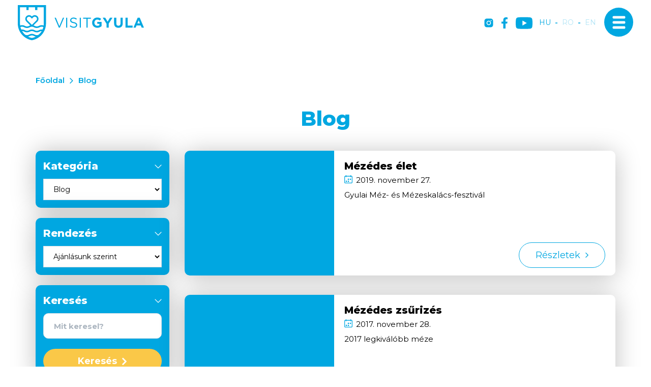

--- FILE ---
content_type: text/html; charset=UTF-8
request_url: https://www.visitgyula.com/hu/blog/gyulai-mez-es-mezeskalacs-feszt
body_size: 40379
content:
<!DOCTYPE html>
<html lang="hu">
<head>
    <meta property="og:image" content="https://www.visitgyula.com/media/thumbs/vi/si/tg/visitgyula-visit-gyula-ab8f5fb2-6203114.jpg" />
<meta property="og:title" content="VisitGyula" />
<meta property="og:description" content="" />
<meta property="og:url" content="https://www.visitgyula.com/hu/blog" />
<meta property="og:site_name" content="Visit Gyula" />
<meta charset="utf-8" />
<meta name="description" content="" />
<meta name="keywords" content="" />
<meta name="language" content="hu" />
<meta name="IE=edge" http-equiv="X-UA-Compatible" />
<meta name="viewport" content="width=device-width, initial-scale=1" />
<meta http-equiv="Content-Style-Type" content="text/css" />
<meta name="Robots" content="all" />
<meta name="apple-mobile-web-app-capable" content="yes" />
<meta name="mobile-web-app-capable" content="yes" />
<meta name="apple-mobile-web-app-status-bar-style" content="black" />
<meta name="generator" content="QARD™ System" />
<meta name="msapplication-TileColor" content="#00A7E1" />
<meta name="msapplication-TileImage" content="/msite/198/favicon/9/mstile-144x144.png" />
<meta name="msapplication-config" content="/msite/198/favicon/9/browserconfig.xml" />
<meta name="theme-color" content="#00A7E1" />
<link rel="canonical" href="https://www.visitgyula.com/hu/blog/gyulai-mez-es-mezeskalacs-feszt" />
<link as="style" rel="preload" href="/msite/198/css/style_9_c140d8f7f48ea69f1e1ecde8ecb5aad5.min.css" />
<link rel="stylesheet" type="text/css" href="/msite/198/css/style_9_c140d8f7f48ea69f1e1ecde8ecb5aad5.min.css" />
<link sizes="57x57" rel="apple-touch-icon" href="/msite/198/favicon/9/apple-touch-icon-57x57.png" />
<link sizes="60x60" rel="apple-touch-icon" href="/msite/198/favicon/9/apple-touch-icon-60x60.png" />
<link sizes="72x72" rel="apple-touch-icon" href="/msite/198/favicon/9/apple-touch-icon-72x72.png" />
<link sizes="76x76" rel="apple-touch-icon" href="/msite/198/favicon/9/apple-touch-icon-76x76.png" />
<link sizes="114x114" rel="apple-touch-icon" href="/msite/198/favicon/9/apple-touch-icon-114x114.png" />
<link sizes="120x120" rel="apple-touch-icon" href="/msite/198/favicon/9/apple-touch-icon-120x120.png" />
<link sizes="144x144" rel="apple-touch-icon" href="/msite/198/favicon/9/apple-touch-icon-144x144.png" />
<link sizes="152x152" rel="apple-touch-icon" href="/msite/198/favicon/9/apple-touch-icon-152x152.png" />
<link sizes="180x180" rel="apple-touch-icon" href="/msite/198/favicon/9/apple-touch-icon-180x180.png" />
<link sizes="192x192" rel="icon" type="image/png" href="/msite/198/favicon/9/android-chrome-192x192.png" />
<link rel="manifest" href="/msite/198/favicon/9/manifest.json" />
<link rel="shortcut icon" href="/msite/198/favicon/9/favicon.ico" />
<link rel="stylesheet" type="text/css" href="/theme/visitgyula/js/bootstrap-datetimepicker/css/bootstrap-datetimepicker.css" />
<link rel="stylesheet" type="text/css" href="/theme/visitgyula/js/photoswipe/photoswipe.css" />
<link rel="stylesheet" type="text/css" href="/theme/visitgyula/js/photoswipe/default-skin/default-skin.css" />
<link rel="stylesheet" type="text/css" href="/theme/visitgyula/js/select2/css/select2.min.css" />
<link rel="stylesheet" type="text/css" href="/theme/visitgyula/js/dropzone.css" />
<script type="text/javascript" src="/assets/nls/nls1c6bc076a1e767493b81f6282842afde.min.js"></script>
<title>VisitGyula - Visit Gyula</title>
	<script defer type="text/javascript" src="https://maps.googleapis.com/maps/api/js?key=AIzaSyCWIMf1FOpQhZXiYN3axwJ2Bi8jIsqsnhQ&libraries=places,geocode,visualization,marker&v=weekly&language=hu"></script><script defer type="text/javascript" src="/theme/visitgyula/js/gmap3.min.js"></script>    <link rel="preload" href="/fonts/weather-icons/weathericons-regular-webfont.woff2" as="font" type="font/woff2" crossorigin>
    <link rel="preconnect" href="https://fonts.googleapis.com">
    <link rel="preconnect" href="https://fonts.gstatic.com" crossorigin>
    <link defer href="https://fonts.googleapis.com/css2?family=Montserrat:wght@300;400;600;700;800&display=swap" rel="stylesheet">
    <meta content='width=device-width, initial-scale=1, maximum-scale=1, user-scalable=no' name='viewport'>
    <meta name="google-site-verification" content="0kO4dAhsgy1eeL6Z8JNJ6keQfm0pYSBGCEu2wwSbF9c" />
    <meta name="google-site-verification" content="yN9ACA6z4z8El8WoJITn3WUdQ7UO1VB-O9zRw88v3cA" />
    <meta name="google-site-verification" content="U9o3OrpHxc8nFtAIuHzOGPL863GXNQMnpiwMWLE8Ti4" />
	<!--[if lt IE 9]>
	<script defer src="https://oss.maxcdn.com/libs/html5shiv/3.7.0/html5shiv.js"></script>
	<script defer src="https://oss.maxcdn.com/libs/respond.js/1.3.0/respond.min.js"></script>
	<![endif]-->
 </head><body class="sub-page">
        <div class="main-container with-header">
    <a id="top"></a>
<div id="fb-root"></div>
<div class="header-container">
<header class="sticky">
    <div class="head">
      <a href="/hu" class="logo"><span class="first"><svg width="248" height="69" viewBox="0 0 248 69" fill="none" xmlns="http://www.w3.org/2000/svg">
<g clip-path="url(#clip0_673_278)">
<path d="M146.13 34.5541V34.5C146.119 33.1672 146.377 31.8459 146.886 30.6143C147.396 29.3826 148.148 28.2657 149.098 27.3296C150.048 26.3935 151.176 25.6572 152.415 25.1644C153.655 24.6716 154.981 24.4322 156.315 24.4605C159.812 24.4605 161.924 25.4017 163.949 27.1218L161.242 30.3674C159.742 29.1178 158.41 28.3984 156.163 28.3984C153.05 28.3984 150.581 31.1463 150.581 34.4459V34.5C150.581 38.0484 153.022 40.6557 156.466 40.6557C157.902 40.6997 159.315 40.2909 160.505 39.4873V36.7178H156.206V33.0287H164.642V41.4617C162.338 43.4548 159.39 44.548 156.342 44.5395C150.294 44.5395 146.13 40.2933 146.13 34.5541Z" fill="#00A7E1"/>
<path d="M174.394 36.5501L166.927 24.7959H171.925L176.56 32.5852L181.281 24.7959H186.155L178.682 36.469V44.2042H174.405L174.394 36.5501Z" fill="#00A7E1"/>
<path d="M189.354 35.8848V24.7959H193.627V35.7766C193.627 38.9356 195.208 40.5746 197.818 40.5746C200.427 40.5746 202.014 38.9897 202.014 35.9118V24.7959H206.297V35.7496C206.297 41.6294 202.994 44.5125 197.774 44.5125C192.555 44.5125 189.354 41.5969 189.354 35.8848Z" fill="#00A7E1"/>
<path d="M211.711 24.7959H215.984V40.3258H225.67V44.2042H211.711V24.7959Z" fill="#00A7E1"/>
<path d="M235.73 24.6553H239.672L247.989 44.2042H243.522L241.746 39.8768H233.537L231.761 44.2042H227.43L235.73 24.6553ZM240.23 36.0795L237.647 29.7832L235.064 36.0795H240.23Z" fill="#00A7E1"/>
<path d="M72.3716 24.7959H74.8136L81.7226 41.5158L88.6641 24.7959H91.0249L82.6702 44.3556H80.7263L72.3716 24.7959Z" fill="#00A7E1"/>
<path d="M94.9775 24.7959H97.1705V44.2042H94.9775V24.7959Z" fill="#00A7E1"/>
<path d="M102.168 41.3751L103.528 39.7523C105.553 41.5806 107.496 42.5002 110.187 42.5002C112.797 42.5002 114.519 41.11 114.519 39.1951V39.1411C114.519 37.3398 113.545 36.312 109.467 35.452C104.995 34.4837 102.97 33.0395 102.97 29.8534V29.7993C102.97 26.7485 105.677 24.4983 109.354 24.4983C111.846 24.428 114.276 25.2772 116.181 26.8838L114.909 28.5769C113.343 27.2276 111.34 26.4915 109.272 26.5051C106.744 26.5051 105.136 27.8953 105.136 29.6425V29.6966C105.136 31.5249 106.137 32.5526 110.409 33.483C114.682 34.4134 116.739 35.9713 116.739 38.9463V39.0004C116.739 42.3325 113.961 44.4962 110.106 44.4962C107.155 44.5243 104.309 43.4051 102.168 41.3751Z" fill="#00A7E1"/>
<path d="M121.829 24.7959H123.994V44.2042H121.829V24.7959Z" fill="#00A7E1"/>
<path d="M134.889 26.8189H128.391V24.7959H143.655V26.8189H137.157V44.2042H134.937L134.889 26.8189Z" fill="#00A7E1"/>
<path d="M1.1531e-05 0V36.1444C-0.00128811 37.699 0.107274 39.2517 0.324888 40.7909C0.475516 41.8825 0.681537 42.9657 0.942154 44.0365C1.34865 45.6971 1.88081 47.3246 2.53405 48.9048C2.95097 49.9001 3.41663 50.8845 3.91478 51.8149C6.27879 56.2405 9.61087 60.077 13.6633 63.0391C17.7158 66.0012 22.3844 68.0128 27.3221 68.9243L27.712 68.9946L28.1018 68.9243C33.2593 67.9695 38.1202 65.8184 42.2935 62.6442L42.4343 62.536C44.3918 61.0233 46.1767 59.3 47.7569 57.3972C49.1903 55.6707 50.4456 53.8041 51.5038 51.8257C52.0452 50.8575 52.4892 49.873 52.8953 48.8993C53.5452 47.319 54.0737 45.6915 54.4764 44.031C54.7363 42.9492 54.9475 41.8674 55.0991 40.7855C55.3167 39.2426 55.4253 37.6863 55.424 36.1282V0H1.1531e-05ZM4.3317 4.32738H17.0398V9.86101H21.3715V4.32738H34.0958V9.86101H38.4275V4.32738H51.1139V36.1444C51.112 37.4435 51.0234 38.741 50.8486 40.0282C49.3236 39.5021 47.7052 39.3006 46.0976 39.4366C44.49 39.5726 42.9286 40.0432 41.5138 40.818C40.4981 41.4205 39.3565 41.7797 38.1784 41.8674C37.9456 41.8674 37.6803 41.8998 37.3717 41.8998C35.9181 41.9372 34.4837 41.5621 33.2349 40.818C32.497 40.4109 31.7208 40.0775 30.9174 39.8227L38.5466 32.2173C39.2346 31.5292 39.7784 30.7111 40.1463 29.8107C40.5141 28.9103 40.6986 27.9456 40.6891 26.9731C40.6795 26.0007 40.476 25.0398 40.0905 24.1468C39.705 23.2538 39.1451 22.4465 38.4437 21.7721C37.0219 20.4507 35.14 19.7356 33.1984 19.7791C31.2569 19.8225 29.4089 20.621 28.0477 22.0047L27.712 22.3401L27.3763 22.0047C26.0134 20.6219 24.1648 19.8241 22.2228 19.7807C20.2808 19.7373 18.3982 20.4516 16.9748 21.7721C16.2738 22.4469 15.7144 23.2545 15.3293 24.1477C14.9443 25.0409 14.7413 26.0018 14.7322 26.9743C14.7231 27.9468 14.9082 28.9113 15.2765 29.8115C15.6448 30.7117 16.189 31.5296 16.8774 32.2173L24.512 39.8389C23.7094 40.0912 22.9347 40.4247 22.1999 40.8342C20.9491 41.5782 19.513 41.9533 18.0577 41.916C17.7491 41.916 17.5163 41.916 17.2455 41.8836C16.0677 41.7887 14.9288 41.4181 13.921 40.8017C12.2443 39.8338 10.3341 39.3436 8.39807 39.3845C7.10637 39.3596 5.82123 39.5742 4.60784 40.0174C4.42975 38.734 4.3375 37.4401 4.3317 36.1444V4.32738ZM48.5691 48.088C48.0659 48.0286 47.5597 47.9979 47.053 47.996C45.1184 47.9533 43.2095 48.4437 41.5355 49.4132C40.2843 50.1564 38.8485 50.5314 37.3933 50.4951C36.2049 50.5338 35.0249 50.2832 33.955 49.7648C33.706 49.6458 33.4623 49.5214 33.2186 49.397C31.548 48.4294 29.6426 47.9409 27.712 47.9852C25.7807 47.9377 23.8737 48.4225 22.1999 49.3862C21.9563 49.5106 21.718 49.635 21.4635 49.754C20.3988 50.2633 19.2267 50.5083 18.0469 50.468C16.5934 50.5051 15.159 50.13 13.9101 49.3862C12.2338 48.4175 10.3234 47.9272 8.38724 47.969C7.88235 47.971 7.37797 48.0017 6.87657 48.0609C6.75745 47.7905 6.63291 47.52 6.5192 47.2495C5.95182 45.8897 5.49021 44.4881 5.13848 43.0574C6.15915 42.6019 7.26994 42.3837 8.38724 42.4191C9.84079 42.382 11.2751 42.7571 12.524 43.5009C13.8904 44.2971 15.4194 44.7742 16.9965 44.8965C17.3105 44.8965 17.6571 44.9344 18.0469 44.9344C19.9832 44.9778 21.8941 44.4874 23.5698 43.5172C24.8192 42.7698 26.2563 42.3945 27.712 42.4353C29.1659 42.3952 30.601 42.7705 31.8488 43.5172C33.5251 44.4723 35.4317 44.9494 37.3608 44.8965C37.7561 44.8965 38.1026 44.8965 38.4058 44.8587C39.9839 44.7403 41.5147 44.2669 42.8837 43.4739C44.1326 42.73 45.5669 42.3549 47.0205 42.3921C48.1381 42.3534 49.2496 42.5718 50.2693 43.0303C49.9201 44.4623 49.4621 45.8655 48.8994 47.2279C48.7965 47.5254 48.6719 47.7959 48.5474 48.0663L48.5691 48.088ZM19.0107 30.0969C18.6057 29.6904 18.2855 29.2076 18.069 28.6764C17.8524 28.1452 17.7437 27.5763 17.7491 27.0028C17.7507 26.429 17.8686 25.8614 18.0957 25.3343C18.3228 24.8072 18.6543 24.3315 19.0703 23.9358C19.8594 23.1808 20.9124 22.7635 22.005 22.7728C23.2251 22.7778 24.3935 23.2661 25.2538 24.1305L27.7174 26.5863L30.1811 24.1305C30.9832 23.2997 32.0783 22.8144 33.2332 22.778C34.3881 22.7417 35.5116 23.1571 36.3645 23.9358C36.7769 24.3344 37.1059 24.8109 37.3324 25.3376C37.5589 25.8643 37.6784 26.4307 37.6839 27.0039C37.6895 27.5771 37.5809 28.1457 37.3647 28.6767C37.1484 29.2077 36.8287 29.6904 36.4241 30.0969L27.7174 38.7895L19.0107 30.0969ZM27.712 64.6185C25.0118 64.0899 22.4009 63.1792 19.9583 61.9139C21.2282 61.7052 22.451 61.273 23.5698 60.6373C24.8175 59.8907 26.2527 59.5154 27.7066 59.5555C29.1623 59.5147 30.5993 59.89 31.8488 60.6373C32.968 61.2761 34.1932 61.7085 35.4657 61.9139C33.023 63.1792 30.4122 64.0899 27.712 64.6185ZM44.4377 54.6331C43.3456 55.9522 42.1389 57.1723 40.8316 58.2789C39.7528 58.8064 38.5613 59.0626 37.3608 59.0254C35.9051 59.0662 34.4681 58.6909 33.2186 57.9436C31.5412 56.978 29.6312 56.4898 27.6957 56.5318C25.7694 56.4942 23.8692 56.9823 22.1999 57.9436C20.9505 58.6909 19.5134 59.0662 18.0577 59.0254C16.869 59.0609 15.6893 58.8085 14.6195 58.2897C12.1481 56.218 10.0431 53.7458 8.39266 50.9765C9.84455 50.9389 11.2773 51.3141 12.524 52.0583C14.2003 53.027 16.1108 53.5173 18.0469 53.4755C19.6695 53.5172 21.2787 53.1724 22.7414 52.4694C23.0229 52.3342 23.2828 52.1936 23.5698 52.0529C24.8187 51.3091 26.253 50.934 27.7066 50.9711C29.1584 50.9344 30.5908 51.3095 31.8379 52.0529C32.1087 52.1936 32.3794 52.3342 32.6664 52.4694C34.129 53.1724 35.7382 53.5172 37.3608 53.4755C39.2971 53.5181 41.2077 53.0278 42.8837 52.0583C44.1325 51.3142 45.5669 50.9391 47.0205 50.9765C46.2567 52.261 45.3931 53.4836 44.4377 54.6331Z" fill="#00A7E1"/>
</g>
<defs>
<clipPath id="clip0_673_278">
<rect width="248" height="69" fill="white"/>
</clipPath>
</defs>
</svg></span></a>
      <div class="mobile-header hidden">
        <div class="mobilemenu"><svg width="24" height="22" viewBox="0 0 24 22" fill="none" xmlns="http://www.w3.org/2000/svg">
<path d="M2 20H22M2 11H22M2 2H22" stroke="#010104" stroke-width="4" stroke-linecap="round" stroke-linejoin="round"/>
</svg>
</div>
      </div>
      <div class="mobile-header navbar-toggle navbar-open-button"><span class="icon-txt hidden"><span class="one">Menü</span><span class="two">Bezár</span></span><span class="icon-bar first"></span><span class="icon-bar center"></span><span class="icon-bar last"></span></div>
      <div class="social">
          <a href="https://www.instagram.com/visitgyula/" target="_blank" title="instagram"><svg width="18" height="18" viewBox="0 0 18 18" fill="none" xmlns="http://www.w3.org/2000/svg">
<path d="M8.99999 6.13606C7.42303 6.13606 6.13612 7.42298 6.13612 8.99993C6.13612 10.5769 7.42303 11.8638 8.99999 11.8638C10.5769 11.8638 11.8639 10.5769 11.8639 8.99993C11.8639 7.42298 10.5769 6.13606 8.99999 6.13606ZM17.5894 8.99993C17.5894 7.81399 17.6002 6.6388 17.5336 5.45501C17.467 4.08001 17.1533 2.8597 16.1478 1.85423C15.1402 0.84661 13.9221 0.535087 12.5471 0.468486C11.3611 0.401884 10.1859 0.412626 9.00213 0.412626C7.8162 0.412626 6.641 0.401884 5.45721 0.468486C4.08221 0.535087 2.8619 0.848759 1.85643 1.85423C0.848808 2.86184 0.537285 4.08001 0.470683 5.45501C0.404081 6.64094 0.414824 7.81614 0.414824 8.99993C0.414824 10.1837 0.404081 11.3611 0.470683 12.5448C0.537285 13.9198 0.850957 15.1402 1.85643 16.1456C2.86404 17.1532 4.08221 17.4648 5.45721 17.5314C6.64315 17.598 7.81834 17.5872 9.00213 17.5872C10.1881 17.5872 11.3633 17.598 12.5471 17.5314C13.9221 17.4648 15.1424 17.1511 16.1478 16.1456C17.1555 15.138 17.467 13.9198 17.5336 12.5448C17.6023 11.3611 17.5894 10.1859 17.5894 8.99993ZM8.99999 13.4064C6.56151 13.4064 4.59354 11.4384 4.59354 8.99993C4.59354 6.56145 6.56151 4.59348 8.99999 4.59348C11.4385 4.59348 13.4064 6.56145 13.4064 8.99993C13.4064 11.4384 11.4385 13.4064 8.99999 13.4064ZM13.5869 5.44212C13.0176 5.44212 12.5578 4.98235 12.5578 4.41302C12.5578 3.84368 13.0176 3.38391 13.5869 3.38391C14.1562 3.38391 14.616 3.84368 14.616 4.41302C14.6162 4.54821 14.5897 4.6821 14.538 4.80704C14.4864 4.93197 14.4106 5.04548 14.315 5.14108C14.2194 5.23667 14.1059 5.31247 13.9809 5.36413C13.856 5.41578 13.7221 5.44229 13.5869 5.44212Z" fill="white"/>
</svg>
</a><a href="https://www.facebook.com/Gyula.varos" target="_blank" title="facebook"><svg width="12" height="22" viewBox="0 0 12 22" fill="none" xmlns="http://www.w3.org/2000/svg">
<path d="M11.2137 12.3747L11.8356 8.39325H7.94521V5.81071C7.94521 4.7212 8.48767 3.6586 10.2301 3.6586H12V0.269014C12 0.269014 10.3945 0 8.86028 0C5.6548 0 3.56164 1.90731 3.56164 5.35877V8.39325H0V12.3747H3.56164V22C4.33759 22 5.00822 22 5.75343 22C6.49863 22 7.2 22 7.94521 22V12.3747H11.2137Z" fill="white"/>
</svg>
</a><a href="https://www.youtube.com/c/visitgyulahungary" target="_blank" title="YouTube" class="youtube"><svg width="33" height="24" viewBox="0 0 33 24" fill="none" xmlns="http://www.w3.org/2000/svg">
<path class="path1" d="M32.3203 4.31526C31.9397 2.90175 30.8252 1.78726 29.4117 1.4067C26.8294 0.699951 16.4999 0.699951 16.4999 0.699951C16.4999 0.699951 6.17048 0.699951 3.58812 1.37952C2.2018 1.76008 1.06013 2.90175 0.679569 4.31526C0 6.89762 0 12.2526 0 12.2526C0 12.2526 0 17.6348 0.679569 20.19C1.06013 21.6035 2.17462 22.718 3.58812 23.0985C6.19767 23.8053 16.4999 23.8053 16.4999 23.8053C16.4999 23.8053 26.8294 23.8053 29.4117 23.1257C30.8252 22.7452 31.9397 21.6307 32.3203 20.2172C32.9999 17.6348 32.9999 12.2798 32.9999 12.2798C32.9999 12.2798 33.027 6.89762 32.3203 4.31526Z" fill="#ffffff"/>
<path class="path2" d="M13.2109 17.1999L21.8007 12.2527L13.2109 7.30542V17.1999Z" fill="#00A7E1"/>
</svg></a>
      </div>
      <div class="language-switch">
          <a href="javascript:void()" class="active">hu</a>-<a href="https://www.visitgyula.com/ro/blog">ro</a>-<a href="https://www.visitgyula.com/en/blog">en</a>      </div>
      
</div>
<div class="navbar-panel v-slide">
        <div class="left" style="background-image:url(https://gyula.qard.hu/msite/198/og_image_528.jpg);"></div>
    <div class="right">
        <div class="social">
          <a href="https://www.instagram.com/visitgyula/" target="_blank" title="instagram"><svg width="18" height="18" viewBox="0 0 18 18" fill="none" xmlns="http://www.w3.org/2000/svg">
<path d="M8.99999 6.13606C7.42303 6.13606 6.13612 7.42298 6.13612 8.99993C6.13612 10.5769 7.42303 11.8638 8.99999 11.8638C10.5769 11.8638 11.8639 10.5769 11.8639 8.99993C11.8639 7.42298 10.5769 6.13606 8.99999 6.13606ZM17.5894 8.99993C17.5894 7.81399 17.6002 6.6388 17.5336 5.45501C17.467 4.08001 17.1533 2.8597 16.1478 1.85423C15.1402 0.84661 13.9221 0.535087 12.5471 0.468486C11.3611 0.401884 10.1859 0.412626 9.00213 0.412626C7.8162 0.412626 6.641 0.401884 5.45721 0.468486C4.08221 0.535087 2.8619 0.848759 1.85643 1.85423C0.848808 2.86184 0.537285 4.08001 0.470683 5.45501C0.404081 6.64094 0.414824 7.81614 0.414824 8.99993C0.414824 10.1837 0.404081 11.3611 0.470683 12.5448C0.537285 13.9198 0.850957 15.1402 1.85643 16.1456C2.86404 17.1532 4.08221 17.4648 5.45721 17.5314C6.64315 17.598 7.81834 17.5872 9.00213 17.5872C10.1881 17.5872 11.3633 17.598 12.5471 17.5314C13.9221 17.4648 15.1424 17.1511 16.1478 16.1456C17.1555 15.138 17.467 13.9198 17.5336 12.5448C17.6023 11.3611 17.5894 10.1859 17.5894 8.99993ZM8.99999 13.4064C6.56151 13.4064 4.59354 11.4384 4.59354 8.99993C4.59354 6.56145 6.56151 4.59348 8.99999 4.59348C11.4385 4.59348 13.4064 6.56145 13.4064 8.99993C13.4064 11.4384 11.4385 13.4064 8.99999 13.4064ZM13.5869 5.44212C13.0176 5.44212 12.5578 4.98235 12.5578 4.41302C12.5578 3.84368 13.0176 3.38391 13.5869 3.38391C14.1562 3.38391 14.616 3.84368 14.616 4.41302C14.6162 4.54821 14.5897 4.6821 14.538 4.80704C14.4864 4.93197 14.4106 5.04548 14.315 5.14108C14.2194 5.23667 14.1059 5.31247 13.9809 5.36413C13.856 5.41578 13.7221 5.44229 13.5869 5.44212Z" fill="white"/>
</svg>
</a><a href="https://www.facebook.com/Gyula.varos" target="_blank" title="facebook"><svg width="12" height="22" viewBox="0 0 12 22" fill="none" xmlns="http://www.w3.org/2000/svg">
<path d="M11.2137 12.3747L11.8356 8.39325H7.94521V5.81071C7.94521 4.7212 8.48767 3.6586 10.2301 3.6586H12V0.269014C12 0.269014 10.3945 0 8.86028 0C5.6548 0 3.56164 1.90731 3.56164 5.35877V8.39325H0V12.3747H3.56164V22C4.33759 22 5.00822 22 5.75343 22C6.49863 22 7.2 22 7.94521 22V12.3747H11.2137Z" fill="white"/>
</svg>
</a><a href="https://www.youtube.com/c/visitgyulahungary" target="_blank" title="YouTube"  class="youtube"><svg width="33" height="24" viewBox="0 0 33 24" fill="none" xmlns="http://www.w3.org/2000/svg">
<path class="path1" d="M32.3203 4.31526C31.9397 2.90175 30.8252 1.78726 29.4117 1.4067C26.8294 0.699951 16.4999 0.699951 16.4999 0.699951C16.4999 0.699951 6.17048 0.699951 3.58812 1.37952C2.2018 1.76008 1.06013 2.90175 0.679569 4.31526C0 6.89762 0 12.2526 0 12.2526C0 12.2526 0 17.6348 0.679569 20.19C1.06013 21.6035 2.17462 22.718 3.58812 23.0985C6.19767 23.8053 16.4999 23.8053 16.4999 23.8053C16.4999 23.8053 26.8294 23.8053 29.4117 23.1257C30.8252 22.7452 31.9397 21.6307 32.3203 20.2172C32.9999 17.6348 32.9999 12.2798 32.9999 12.2798C32.9999 12.2798 33.027 6.89762 32.3203 4.31526Z" fill="#00A7E1"/>
<path class="path2" d="M13.2109 17.1999L21.8007 12.2527L13.2109 7.30542V17.1999Z" fill="#fff"/>
</svg></a>
      </div>
      <div class="language-switch">
          <a href="javascript:void()" class="active">hu</a>-<a href="https://www.visitgyula.com/ro/blog">ro</a>-<a href="https://www.visitgyula.com/en/blog">en</a>      </div>
        <div class="menu-container">
            <div class="menu-title">Menü</div>
            <ul class="nav navbar-nav">
<li class="">
<a data-id="53" href="https://www.visitgyula.com/hu/esemenyek">Események</a></li><li class="">
<a data-id="130" href="https://www.visitgyula.com/hu/turautvonalak">Túraútvonalak</a></li><li class="">
<a data-id="64" href="https://www.visitgyula.com/hu/latnivalok">Látnivalók</a></li><li class="">
<a data-id="127" href="https://www.visitgyula.com/hu/visit-gyula-card">Visit Gyula Card</a></li><li class="">
<a data-id="67" href="https://www.visitgyula.com/hu/szallasok">Szállásfoglalás</a></li><li class="">
<a data-id="95" href="https://www.visitgyula.com/hu/gyulai-tourinform-iroda">Tourinform iroda</a></li><li class="">
<a data-id="62" href="https://www.visitgyula.com/hu/etel-es-ital">Étel és ital</a></li><li class="">
<a data-id="66" href="https://www.visitgyula.com/hu/hasznos-informaciok">Hasznos információk</a></li><li class="">
<a data-id="65" href="https://www.visitgyula.com/hu/aktiv-pihenes">Aktív pihenés</a></li><li class="">
<a data-id="124" href="https://www.visitgyula.com/hu/gyogyhely-vedjegy">Gyula gyógyhely</a></li>    
</ul>            </div>
    </div>
    <a href="/hu" class="logo"><span class="first"><img src="/theme/visitgyula/pics/logo-white.png"></span></a>
      
</div></header>
</div>
    


   
<section id="pagecontent" class="szallasajanlatok eventlist listpage">
    <div class="container">
        <div class="row">
            <div class="col-md-12">
                <div class="breadcrumb-content">
                    <a href="/">Főoldal</a>
                                        <span>Blog</span>
                </div> 
                <h1 class="text-center">Blog</h1>
                            </div>
        </div>
        <div class="row">
             
            <div class="col-md-3 col-sm-4 sidebar">
                <div class="filter-form" id="resultFilterForm" data-blockid="579">
                    <form action="/" class="form-horizontal">
                    <input type="hidden" name="QVALIDATION" value="177ec2e902ce199b9b1d2e75a2fe677d059f02e8">                    <input type="hidden" id="actualpage" name="_page" value="">
                    <div class="searchblocks">
                          <div class="searchblock sidebar-widget">
                      <div class="search-label">Kategória</div>
                        <div class="inner">
                          <select id="select_categories" class="form-control">
                            <option value="" data-type="url" data-itemcnt="https://www.visitgyula.com/hu/hirek-erdekessegek">Összes</option><option data-type="url" data-itemcnt="https://www.visitgyula.com/hu/blog" value="579" selected>Blog</option><option data-type="url" data-itemcnt="https://www.visitgyula.com/hu/szakmai-hirek" value="603">Szakmai hír</option><option data-type="url" data-itemcnt="https://www.visitgyula.com/hu/hirek" value="540">Általános hír</option></select>
                            </div>
                        </div><div class="hidden"><a href="https://www.visitgyula.com/hu/blog">Blog</a><a href="https://www.visitgyula.com/hu/szakmai-hirek">Szakmai hír</a><a href="https://www.visitgyula.com/hu/hirek">Általános hír</a></div>           
                                                   <div class="searchblock sidebar-widget order">
                            <div class="search-label">Rendezés</div>
                            <div class="inner">
                                <select id="sort_attr" name="order" class="form-control">
                                  <option value="">Ajánlásunk szerint</option>
                                  <option value="visitors_month DESC">Népszerűség szerint</option>                                  <option value="name">ABC szerint</option>
                                </select>
                            </div>
                        </div>
                                              
                                                                  <div class="searchblock sidebar-widget">
                         <div class="search-label">Keresés</div>
                          <div class="inner searchbar">
                           <input class="form-control " type="text" name="search" value="" placeholder="Mit keresel?">
                          
                          <a class="btn btn-search" href="#"><span>Keresés</span><i class="fa fa-angle-right"></i></a>
                        </div>
                    </div>
                      
                    <div class="searchblock sidebar-widget">
                      <div class="search-label">Címkék</div>
                        <div class="inner">
                            <div class="checkboxs">
                                <input id="cb_category248" name="category[248]" value="248" data-href="https://www.visitgyula.com/hu/blog/izek" type="checkbox" ><label for="cb_category248">Ízek</label>
                                </div><div class="checkboxs">
                                <input id="cb_category261" name="category[261]" value="261" data-href="https://www.visitgyula.com/hu/blog/helyek" type="checkbox" ><label for="cb_category261">Helyek</label>
                                </div><div class="checkboxs">
                                <input id="cb_category512" name="category[512]" value="512" data-href="https://www.visitgyula.com/hu/blog/szabo-ze" type="checkbox" ><label for="cb_category512">Szabó  Zé</label>
                                </div><div class="checkboxs">
                                <input id="cb_category513" name="category[513]" value="513" data-href="https://www.visitgyula.com/hu/blog/nyari-evad" type="checkbox" ><label for="cb_category513">nyári évad</label>
                                </div><div class="checkboxs">
                                <input id="cb_category514" name="category[514]" value="514" data-href="https://www.visitgyula.com/hu/blog/kultura" type="checkbox" ><label for="cb_category514">kultúra</label>
                                </div><div class="checkboxs">
                                <input id="cb_category515" name="category[515]" value="515" data-href="https://www.visitgyula.com/hu/blog/kezmuves-sorfesztival" type="checkbox" ><label for="cb_category515">Kézműves Sörfesztivál</label>
                                </div><div class="checkboxs">
                                <input id="cb_category516" name="category[516]" value="516" data-href="https://www.visitgyula.com/hu/blog/ceba" type="checkbox" ><label for="cb_category516">CEBA</label>
                                </div><div class="checkboxs">
                                <input id="cb_category517" name="category[517]" value="517" data-href="https://www.visitgyula.com/hu/blog/study-tour" type="checkbox" ><label for="cb_category517">study tour</label>
                                </div><div class="checkboxs">
                                <input id="cb_category294" name="category[294]" value="294" data-href="https://www.visitgyula.com/hu/blog/fagyi" type="checkbox" ><label for="cb_category294">fagyi</label>
                                </div><div class="checkboxs">
                                <input id="cb_category295" name="category[295]" value="295" data-href="https://www.visitgyula.com/hu/blog/meselo-falak" type="checkbox" ><label for="cb_category295">mesélő falak</label>
                                </div><div class="moreitems"><div class="hidden"><div class="checkboxs">
                                <input id="cb_category296" name="category[296]" value="296" data-href="https://www.visitgyula.com/hu/blog/muzeum" type="checkbox" ><label for="cb_category296">múzeum</label>
                                </div><div class="checkboxs">
                                <input id="cb_category297" name="category[297]" value="297" data-href="https://www.visitgyula.com/hu/blog/ladics-haz-hu" type="checkbox" ><label for="cb_category297">Ladics Ház</label>
                                </div><div class="checkboxs">
                                <input id="cb_category298" name="category[298]" value="298" data-href="https://www.visitgyula.com/hu/blog/aktiv" type="checkbox" ><label for="cb_category298">aktív</label>
                                </div><div class="checkboxs">
                                <input id="cb_category299" name="category[299]" value="299" data-href="https://www.visitgyula.com/hu/blog/szenior" type="checkbox" ><label for="cb_category299">szenior</label>
                                </div><div class="checkboxs">
                                <input id="cb_category300" name="category[300]" value="300" data-href="https://www.visitgyula.com/hu/blog/szabadido" type="checkbox" ><label for="cb_category300">szabadidő</label>
                                </div><div class="checkboxs">
                                <input id="cb_category301" name="category[301]" value="301" data-href="https://www.visitgyula.com/hu/blog/sonka" type="checkbox" ><label for="cb_category301">sonka</label>
                                </div><div class="checkboxs">
                                <input id="cb_category302" name="category[302]" value="302" data-href="https://www.visitgyula.com/hu/blog/jokai-mor" type="checkbox" ><label for="cb_category302">Jókai Mór</label>
                                </div><div class="checkboxs">
                                <input id="cb_category303" name="category[303]" value="303" data-href="https://www.visitgyula.com/hu/blog/fegyverletetel" type="checkbox" ><label for="cb_category303">fegyverletétel</label>
                                </div><div class="checkboxs">
                                <input id="cb_category304" name="category[304]" value="304" data-href="https://www.visitgyula.com/hu/blog/knezic" type="checkbox" ><label for="cb_category304">Knezic</label>
                                </div><div class="checkboxs">
                                <input id="cb_category305" name="category[305]" value="305" data-href="https://www.visitgyula.com/hu/blog/184849" type="checkbox" ><label for="cb_category305">1848/49</label>
                                </div><div class="checkboxs">
                                <input id="cb_category306" name="category[306]" value="306" data-href="https://www.visitgyula.com/hu/blog/petofi" type="checkbox" ><label for="cb_category306">Petőfi</label>
                                </div><div class="checkboxs">
                                <input id="cb_category307" name="category[307]" value="307" data-href="https://www.visitgyula.com/hu/blog/vegvari-vitezek" type="checkbox" ><label for="cb_category307">végvári vitézek</label>
                                </div><div class="checkboxs">
                                <input id="cb_category308" name="category[308]" value="308" data-href="https://www.visitgyula.com/hu/blog/gyulai-var-hu" type="checkbox" ><label for="cb_category308">gyulai vár</label>
                                </div><div class="checkboxs">
                                <input id="cb_category309" name="category[309]" value="309" data-href="https://www.visitgyula.com/hu/blog/bartok-bela" type="checkbox" ><label for="cb_category309">Bartók Béla</label>
                                </div><div class="checkboxs">
                                <input id="cb_category310" name="category[310]" value="310" data-href="https://www.visitgyula.com/hu/blog/gondocs-benedek" type="checkbox" ><label for="cb_category310">Göndöcs Benedek</label>
                                </div><div class="checkboxs">
                                <input id="cb_category311" name="category[311]" value="311" data-href="https://www.visitgyula.com/hu/blog/gyulai-kolbasz" type="checkbox" ><label for="cb_category311">gyulai kolbász</label>
                                </div><div class="checkboxs">
                                <input id="cb_category312" name="category[312]" value="312" data-href="https://www.visitgyula.com/hu/blog/steberl-andras" type="checkbox" ><label for="cb_category312">Stéberl András</label>
                                </div><div class="checkboxs">
                                <input id="cb_category313" name="category[313]" value="313" data-href="https://www.visitgyula.com/hu/blog/kiralylatogatasok" type="checkbox" ><label for="cb_category313">királylátogatások</label>
                                </div><div class="checkboxs">
                                <input id="cb_category314" name="category[314]" value="314" data-href="https://www.visitgyula.com/hu/blog/csaladi" type="checkbox" ><label for="cb_category314">családi</label>
                                </div><div class="checkboxs">
                                <input id="cb_category315" name="category[315]" value="315" data-href="https://www.visitgyula.com/hu/blog/eskuvo" type="checkbox" ><label for="cb_category315">esküvő</label>
                                </div><div class="checkboxs">
                                <input id="cb_category316" name="category[316]" value="316" data-href="https://www.visitgyula.com/hu/blog/eloviz-csatorna-hu" type="checkbox" ><label for="cb_category316">Élővíz-csatorna</label>
                                </div><div class="checkboxs">
                                <input id="cb_category317" name="category[317]" value="317" data-href="https://www.visitgyula.com/hu/blog/gyulai-mez" type="checkbox" ><label for="cb_category317">gyulai méz</label>
                                </div><div class="checkboxs">
                                <input id="cb_category318" name="category[318]" value="318" data-href="https://www.visitgyula.com/hu/blog/szinjatszas" type="checkbox" ><label for="cb_category318">színjátszás</label>
                                </div><div class="checkboxs">
                                <input id="cb_category319" name="category[319]" value="319" data-href="https://www.visitgyula.com/hu/blog/ady-endre" type="checkbox" ><label for="cb_category319">Ady Endre</label>
                                </div><div class="checkboxs">
                                <input id="cb_category320" name="category[320]" value="320" data-href="https://www.visitgyula.com/hu/blog/gyulai-palinka" type="checkbox" ><label for="cb_category320">gyulai pálinka</label>
                                </div><div class="checkboxs">
                                <input id="cb_category321" name="category[321]" value="321" data-href="https://www.visitgyula.com/hu/blog/biosor" type="checkbox" ><label for="cb_category321">biosör</label>
                                </div><div class="checkboxs">
                                <input id="cb_category322" name="category[322]" value="322" data-href="https://www.visitgyula.com/hu/blog/folyoszabalyozas" type="checkbox" ><label for="cb_category322">folyószabályozás</label>
                                </div><div class="checkboxs">
                                <input id="cb_category323" name="category[323]" value="323" data-href="https://www.visitgyula.com/hu/blog/bodoki-karoly" type="checkbox" ><label for="cb_category323">Bodoki Károly</label>
                                </div><div class="checkboxs">
                                <input id="cb_category324" name="category[324]" value="324" data-href="https://www.visitgyula.com/hu/blog/retro" type="checkbox" ><label for="cb_category324">retro</label>
                                </div><div class="checkboxs">
                                <input id="cb_category325" name="category[325]" value="325" data-href="https://www.visitgyula.com/hu/blog/muveszek" type="checkbox" ><label for="cb_category325">művészek</label>
                                </div><div class="checkboxs">
                                <input id="cb_category326" name="category[326]" value="326" data-href="https://www.visitgyula.com/hu/blog/bimbi" type="checkbox" ><label for="cb_category326">Bimbi</label>
                                </div><div class="checkboxs">
                                <input id="cb_category327" name="category[327]" value="327" data-href="https://www.visitgyula.com/hu/blog/red-hole-music-hu" type="checkbox" ><label for="cb_category327">Red Hole Music</label>
                                </div><div class="checkboxs">
                                <input id="cb_category328" name="category[328]" value="328" data-href="https://www.visitgyula.com/hu/blog/kocsma" type="checkbox" ><label for="cb_category328">kocsma</label>
                                </div><div class="checkboxs">
                                <input id="cb_category329" name="category[329]" value="329" data-href="https://www.visitgyula.com/hu/blog/szuvenir" type="checkbox" ><label for="cb_category329">szuvenír</label>
                                </div><div class="checkboxs">
                                <input id="cb_category330" name="category[330]" value="330" data-href="https://www.visitgyula.com/hu/blog/csillagok" type="checkbox" ><label for="cb_category330">csillagok</label>
                                </div><div class="checkboxs">
                                <input id="cb_category331" name="category[331]" value="331" data-href="https://www.visitgyula.com/hu/blog/gyulai-lekvar" type="checkbox" ><label for="cb_category331">gyulai lekvár</label>
                                </div><div class="checkboxs">
                                <input id="cb_category332" name="category[332]" value="332" data-href="https://www.visitgyula.com/hu/blog/almasy-kastely" type="checkbox" ><label for="cb_category332">Almásy-kastély</label>
                                </div><div class="checkboxs">
                                <input id="cb_category333" name="category[333]" value="333" data-href="https://www.visitgyula.com/hu/blog/szemelyre-szabott-historiak" type="checkbox" ><label for="cb_category333">személyre szabott históriák</label>
                                </div><div class="checkboxs">
                                <input id="cb_category334" name="category[334]" value="334" data-href="https://www.visitgyula.com/hu/blog/mogyorossy-janos" type="checkbox" ><label for="cb_category334">Mogyoróssy János</label>
                                </div><div class="checkboxs">
                                <input id="cb_category335" name="category[335]" value="335" data-href="https://www.visitgyula.com/hu/blog/konyvtar" type="checkbox" ><label for="cb_category335">könyvtár</label>
                                </div><div class="checkboxs">
                                <input id="cb_category336" name="category[336]" value="336" data-href="https://www.visitgyula.com/hu/blog/rondella" type="checkbox" ><label for="cb_category336">Rondella</label>
                                </div><div class="checkboxs">
                                <input id="cb_category337" name="category[337]" value="337" data-href="https://www.visitgyula.com/hu/blog/kocsmatura" type="checkbox" ><label for="cb_category337">kocsmatúra</label>
                                </div><div class="checkboxs">
                                <input id="cb_category338" name="category[338]" value="338" data-href="https://www.visitgyula.com/hu/blog/bodoky-kavemuhely" type="checkbox" ><label for="cb_category338">Bodoky Kávéműhely</label>
                                </div><div class="checkboxs">
                                <input id="cb_category339" name="category[339]" value="339" data-href="https://www.visitgyula.com/hu/blog/sorpatika" type="checkbox" ><label for="cb_category339">Sörpatika</label>
                                </div><div class="checkboxs">
                                <input id="cb_category340" name="category[340]" value="340" data-href="https://www.visitgyula.com/hu/blog/gyulai-csili" type="checkbox" ><label for="cb_category340">gyulai csili</label>
                                </div><div class="checkboxs">
                                <input id="cb_category341" name="category[341]" value="341" data-href="https://www.visitgyula.com/hu/blog/verseny" type="checkbox" ><label for="cb_category341">verseny</label>
                                </div><div class="checkboxs">
                                <input id="cb_category342" name="category[342]" value="342" data-href="https://www.visitgyula.com/hu/blog/szallas-hu" type="checkbox" ><label for="cb_category342">szállás</label>
                                </div><div class="checkboxs">
                                <input id="cb_category343" name="category[343]" value="343" data-href="https://www.visitgyula.com/hu/blog/ebedmenu" type="checkbox" ><label for="cb_category343">ebédmenü</label>
                                </div><div class="checkboxs">
                                <input id="cb_category344" name="category[344]" value="344" data-href="https://www.visitgyula.com/hu/blog/diabetes" type="checkbox" ><label for="cb_category344">diabetes</label>
                                </div><div class="checkboxs">
                                <input id="cb_category345" name="category[345]" value="345" data-href="https://www.visitgyula.com/hu/blog/kanari" type="checkbox" ><label for="cb_category345">kanári</label>
                                </div><div class="checkboxs">
                                <input id="cb_category346" name="category[346]" value="346" data-href="https://www.visitgyula.com/hu/blog/gyulai-piac" type="checkbox" ><label for="cb_category346">gyulai piac</label>
                                </div><div class="checkboxs">
                                <input id="cb_category347" name="category[347]" value="347" data-href="https://www.visitgyula.com/hu/blog/gomba" type="checkbox" ><label for="cb_category347">gomba</label>
                                </div><div class="checkboxs">
                                <input id="cb_category348" name="category[348]" value="348" data-href="https://www.visitgyula.com/hu/blog/egeszseg" type="checkbox" ><label for="cb_category348">egészség</label>
                                </div><div class="checkboxs">
                                <input id="cb_category349" name="category[349]" value="349" data-href="https://www.visitgyula.com/hu/blog/gyulavari-kastely-hu" type="checkbox" ><label for="cb_category349">gyulavári kastély</label>
                                </div><div class="checkboxs">
                                <input id="cb_category350" name="category[350]" value="350" data-href="https://www.visitgyula.com/hu/blog/gyogyviz" type="checkbox" ><label for="cb_category350">gyógyvíz</label>
                                </div><div class="checkboxs">
                                <input id="cb_category351" name="category[351]" value="351" data-href="https://www.visitgyula.com/hu/blog/szigeterod" type="checkbox" ><label for="cb_category351">szigeterőd</label>
                                </div><div class="checkboxs">
                                <input id="cb_category352" name="category[352]" value="352" data-href="https://www.visitgyula.com/hu/blog/regeszet" type="checkbox" ><label for="cb_category352">régészet</label>
                                </div><div class="checkboxs">
                                <input id="cb_category353" name="category[353]" value="353" data-href="https://www.visitgyula.com/hu/blog/osz" type="checkbox" ><label for="cb_category353">ősz</label>
                                </div><div class="checkboxs">
                                <input id="cb_category354" name="category[354]" value="354" data-href="https://www.visitgyula.com/hu/blog/evszakok" type="checkbox" ><label for="cb_category354">évszakok</label>
                                </div><div class="checkboxs">
                                <input id="cb_category355" name="category[355]" value="355" data-href="https://www.visitgyula.com/hu/blog/karacsony" type="checkbox" ><label for="cb_category355">karácsony</label>
                                </div><div class="checkboxs">
                                <input id="cb_category356" name="category[356]" value="356" data-href="https://www.visitgyula.com/hu/blog/advent-hu" type="checkbox" ><label for="cb_category356">advent</label>
                                </div><div class="checkboxs">
                                <input id="cb_category357" name="category[357]" value="357" data-href="https://www.visitgyula.com/hu/blog/havas-gyula" type="checkbox" ><label for="cb_category357">havas Gyula</label>
                                </div><div class="checkboxs">
                                <input id="cb_category358" name="category[358]" value="358" data-href="https://www.visitgyula.com/hu/blog/tel" type="checkbox" ><label for="cb_category358">tél</label>
                                </div><div class="checkboxs">
                                <input id="cb_category359" name="category[359]" value="359" data-href="https://www.visitgyula.com/hu/blog/szilveszter" type="checkbox" ><label for="cb_category359">szilveszter</label>
                                </div><div class="checkboxs">
                                <input id="cb_category360" name="category[360]" value="360" data-href="https://www.visitgyula.com/hu/blog/patriota" type="checkbox" ><label for="cb_category360">Patrióta</label>
                                </div><div class="checkboxs">
                                <input id="cb_category361" name="category[361]" value="361" data-href="https://www.visitgyula.com/hu/blog/elovilag" type="checkbox" ><label for="cb_category361">élővilág</label>
                                </div><div class="checkboxs">
                                <input id="cb_category362" name="category[362]" value="362" data-href="https://www.visitgyula.com/hu/blog/kutfuras" type="checkbox" ><label for="cb_category362">kútfúrás</label>
                                </div><div class="checkboxs">
                                <input id="cb_category363" name="category[363]" value="363" data-href="https://www.visitgyula.com/hu/blog/fejlesztes" type="checkbox" ><label for="cb_category363">fejlesztés</label>
                                </div><div class="checkboxs">
                                <input id="cb_category364" name="category[364]" value="364" data-href="https://www.visitgyula.com/hu/blog/himnusz" type="checkbox" ><label for="cb_category364">Himnusz</label>
                                </div><div class="checkboxs">
                                <input id="cb_category365" name="category[365]" value="365" data-href="https://www.visitgyula.com/hu/blog/erkel-ferenc" type="checkbox" ><label for="cb_category365">Erkel Ferenc</label>
                                </div><div class="checkboxs">
                                <input id="cb_category366" name="category[366]" value="366" data-href="https://www.visitgyula.com/hu/blog/nemetvaros" type="checkbox" ><label for="cb_category366">Németváros</label>
                                </div><div class="checkboxs">
                                <input id="cb_category367" name="category[367]" value="367" data-href="https://www.visitgyula.com/hu/blog/durer-terem" type="checkbox" ><label for="cb_category367">Dürer Terem</label>
                                </div><div class="checkboxs">
                                <input id="cb_category368" name="category[368]" value="368" data-href="https://www.visitgyula.com/hu/blog/tisza-istvan" type="checkbox" ><label for="cb_category368">Tisza István</label>
                                </div><div class="checkboxs">
                                <input id="cb_category369" name="category[369]" value="369" data-href="https://www.visitgyula.com/hu/blog/arviz" type="checkbox" ><label for="cb_category369">árvíz</label>
                                </div><div class="checkboxs">
                                <input id="cb_category370" name="category[370]" value="370" data-href="https://www.visitgyula.com/hu/blog/almasy-denise" type="checkbox" ><label for="cb_category370">Almásy Denise</label>
                                </div><div class="checkboxs">
                                <input id="cb_category371" name="category[371]" value="371" data-href="https://www.visitgyula.com/hu/blog/tourinform" type="checkbox" ><label for="cb_category371">Tourinform</label>
                                </div><div class="checkboxs">
                                <input id="cb_category372" name="category[372]" value="372" data-href="https://www.visitgyula.com/hu/blog/beszelo-epuletek" type="checkbox" ><label for="cb_category372">beszélő épületek</label>
                                </div><div class="checkboxs">
                                <input id="cb_category373" name="category[373]" value="373" data-href="https://www.visitgyula.com/hu/blog/partfurdo" type="checkbox" ><label for="cb_category373">Partfürdő</label>
                                </div><div class="checkboxs">
                                <input id="cb_category374" name="category[374]" value="374" data-href="https://www.visitgyula.com/hu/blog/disznotor" type="checkbox" ><label for="cb_category374">disznótor</label>
                                </div><div class="checkboxs">
                                <input id="cb_category375" name="category[375]" value="375" data-href="https://www.visitgyula.com/hu/blog/templom" type="checkbox" ><label for="cb_category375">templom</label>
                                </div><div class="checkboxs">
                                <input id="cb_category376" name="category[376]" value="376" data-href="https://www.visitgyula.com/hu/blog/kolbasz-es-sodarmustra" type="checkbox" ><label for="cb_category376">Kolbász- és Sódarmustra</label>
                                </div><div class="checkboxs">
                                <input id="cb_category377" name="category[377]" value="377" data-href="https://www.visitgyula.com/hu/blog/rendezveny" type="checkbox" ><label for="cb_category377">rendezvény</label>
                                </div><div class="checkboxs">
                                <input id="cb_category378" name="category[378]" value="378" data-href="https://www.visitgyula.com/hu/blog/varoshaza" type="checkbox" ><label for="cb_category378">városháza</label>
                                </div><div class="checkboxs">
                                <input id="cb_category379" name="category[379]" value="379" data-href="https://www.visitgyula.com/hu/blog/viragok" type="checkbox" ><label for="cb_category379">virágok</label>
                                </div><div class="checkboxs">
                                <input id="cb_category380" name="category[380]" value="380" data-href="https://www.visitgyula.com/hu/blog/tavasz" type="checkbox" ><label for="cb_category380">tavasz</label>
                                </div><div class="checkboxs">
                                <input id="cb_category381" name="category[381]" value="381" data-href="https://www.visitgyula.com/hu/blog/komlo" type="checkbox" ><label for="cb_category381">Komló</label>
                                </div><div class="checkboxs">
                                <input id="cb_category382" name="category[382]" value="382" data-href="https://www.visitgyula.com/hu/blog/gyulai-majas" type="checkbox" ><label for="cb_category382">gyulai májas</label>
                                </div><div class="checkboxs">
                                <input id="cb_category383" name="category[383]" value="383" data-href="https://www.visitgyula.com/hu/blog/paprika" type="checkbox" ><label for="cb_category383">paprika</label>
                                </div><div class="checkboxs">
                                <input id="cb_category384" name="category[384]" value="384" data-href="https://www.visitgyula.com/hu/blog/scherer" type="checkbox" ><label for="cb_category384">Scherer</label>
                                </div><div class="checkboxs">
                                <input id="cb_category518" name="category[518]" value="518" data-href="https://www.visitgyula.com/hu/blog/futas" type="checkbox" ><label for="cb_category518">futás</label>
                                </div><div class="checkboxs">
                                <input id="cb_category519" name="category[519]" value="519" data-href="https://www.visitgyula.com/hu/blog/utikalauz" type="checkbox" ><label for="cb_category519">útikalauz</label>
                                </div><div class="checkboxs">
                                <input id="cb_category520" name="category[520]" value="520" data-href="https://www.visitgyula.com/hu/blog/erdo" type="checkbox" ><label for="cb_category520">erdő</label>
                                </div><div class="checkboxs">
                                <input id="cb_category521" name="category[521]" value="521" data-href="https://www.visitgyula.com/hu/blog/kisokorjaras" type="checkbox" ><label for="cb_category521">Kisökörjárás</label>
                                </div><div class="checkboxs">
                                <input id="cb_category522" name="category[522]" value="522" data-href="https://www.visitgyula.com/hu/blog/nagyvarad" type="checkbox" ><label for="cb_category522">Nagyvárad</label>
                                </div><div class="checkboxs">
                                <input id="cb_category523" name="category[523]" value="523" data-href="https://www.visitgyula.com/hu/blog/nagyszalonta" type="checkbox" ><label for="cb_category523">Nagyszalonta</label>
                                </div><div class="checkboxs">
                                <input id="cb_category524" name="category[524]" value="524" data-href="https://www.visitgyula.com/hu/blog/kastely-zenei-napok-hu" type="checkbox" ><label for="cb_category524">Kastély Zenei Napok</label>
                                </div><div class="checkboxs">
                                <input id="cb_category525" name="category[525]" value="525" data-href="https://www.visitgyula.com/hu/blog/pava-tanya" type="checkbox" ><label for="cb_category525">Páva tanya</label>
                                </div><div class="checkboxs">
                                <input id="cb_category526" name="category[526]" value="526" data-href="https://www.visitgyula.com/hu/blog/geocaching" type="checkbox" ><label for="cb_category526">geocaching</label>
                                </div><div class="checkboxs">
                                <input id="cb_category527" name="category[527]" value="527" data-href="https://www.visitgyula.com/hu/blog/kajak-kenu" type="checkbox" ><label for="cb_category527">kajak-kenu</label>
                                </div><div class="checkboxs">
                                <input id="cb_category528" name="category[528]" value="528" data-href="https://www.visitgyula.com/hu/blog/varoserdo-hu" type="checkbox" ><label for="cb_category528">Városerdő</label>
                                </div><div class="checkboxs">
                                <input id="cb_category529" name="category[529]" value="529" data-href="https://www.visitgyula.com/hu/blog/marcos" type="checkbox" ><label for="cb_category529">Marcos</label>
                                </div><div class="checkboxs">
                                <input id="cb_category530" name="category[530]" value="530" data-href="https://www.visitgyula.com/hu/blog/idesuss" type="checkbox" ><label for="cb_category530">idesüss</label>
                                </div><div class="checkboxs">
                                <input id="cb_category531" name="category[531]" value="531" data-href="https://www.visitgyula.com/hu/blog/erkel-ferenc-muzeum" type="checkbox" ><label for="cb_category531">Erkel Ferenc Múzeum</label>
                                </div><div class="checkboxs">
                                <input id="cb_category532" name="category[532]" value="532" data-href="https://www.visitgyula.com/hu/blog/szelfipont" type="checkbox" ><label for="cb_category532">szelfipont</label>
                                </div><div class="checkboxs">
                                <input id="cb_category533" name="category[533]" value="533" data-href="https://www.visitgyula.com/hu/blog/i-love-gyula" type="checkbox" ><label for="cb_category533">I love Gyula</label>
                                </div><div class="checkboxs">
                                <input id="cb_category534" name="category[534]" value="534" data-href="https://www.visitgyula.com/hu/blog/kastelyok" type="checkbox" ><label for="cb_category534">kastélyok</label>
                                </div><div class="checkboxs">
                                <input id="cb_category535" name="category[535]" value="535" data-href="https://www.visitgyula.com/hu/blog/wenckheim" type="checkbox" ><label for="cb_category535">Wenckheim</label>
                                </div><div class="checkboxs">
                                <input id="cb_category536" name="category[536]" value="536" data-href="https://www.visitgyula.com/hu/blog/bakonyi-peter" type="checkbox" ><label for="cb_category536">Bakonyi Péter</label>
                                </div><div class="checkboxs">
                                <input id="cb_category537" name="category[537]" value="537" data-href="https://www.visitgyula.com/hu/blog/bojt-gergo" type="checkbox" ><label for="cb_category537">Böjt Gergő</label>
                                </div><div class="checkboxs">
                                <input id="cb_category538" name="category[538]" value="538" data-href="https://www.visitgyula.com/hu/blog/viragok-a-gasztronomiaban" type="checkbox" ><label for="cb_category538">virágok a gasztronómiában</label>
                                </div><div class="checkboxs">
                                <input id="cb_category539" name="category[539]" value="539" data-href="https://www.visitgyula.com/hu/blog/pizza" type="checkbox" ><label for="cb_category539">pizza</label>
                                </div><div class="checkboxs">
                                <input id="cb_category540" name="category[540]" value="540" data-href="https://www.visitgyula.com/hu/blog/csigahaz-panzio" type="checkbox" ><label for="cb_category540">Csigaház Panzió</label>
                                </div><div class="checkboxs">
                                <input id="cb_category541" name="category[541]" value="541" data-href="https://www.visitgyula.com/hu/blog/borterasz" type="checkbox" ><label for="cb_category541">borterasz</label>
                                </div><div class="checkboxs">
                                <input id="cb_category542" name="category[542]" value="542" data-href="https://www.visitgyula.com/hu/blog/muvesztelep" type="checkbox" ><label for="cb_category542">művésztelep</label>
                                </div><div class="checkboxs">
                                <input id="cb_category543" name="category[543]" value="543" data-href="https://www.visitgyula.com/hu/blog/gyulai-iskola" type="checkbox" ><label for="cb_category543">Gyulai Iskola</label>
                                </div><div class="checkboxs">
                                <input id="cb_category544" name="category[544]" value="544" data-href="https://www.visitgyula.com/hu/blog/harang" type="checkbox" ><label for="cb_category544">harang</label>
                                </div><div class="checkboxs">
                                <input id="cb_category545" name="category[545]" value="545" data-href="https://www.visitgyula.com/hu/blog/hell-pizza-hu" type="checkbox" ><label for="cb_category545">hell pizza</label>
                                </div><div class="checkboxs">
                                <input id="cb_category546" name="category[546]" value="546" data-href="https://www.visitgyula.com/hu/blog/grebb" type="checkbox" ><label for="cb_category546">Grebb</label>
                                </div><div class="checkboxs">
                                <input id="cb_category547" name="category[547]" value="547" data-href="https://www.visitgyula.com/hu/blog/csiki-sor" type="checkbox" ><label for="cb_category547">Csíki Sör</label>
                                </div><div class="checkboxs">
                                <input id="cb_category548" name="category[548]" value="548" data-href="https://www.visitgyula.com/hu/blog/elixbeer" type="checkbox" ><label for="cb_category548">elixbeer</label>
                                </div><div class="checkboxs">
                                <input id="cb_category549" name="category[549]" value="549" data-href="https://www.visitgyula.com/hu/blog/virtualis-idoutazas" type="checkbox" ><label for="cb_category549">virtuális időutazás</label>
                                </div><div class="checkboxs">
                                <input id="cb_category550" name="category[550]" value="550" data-href="https://www.visitgyula.com/hu/blog/durer" type="checkbox" ><label for="cb_category550">Dürer</label>
                                </div><div class="checkboxs">
                                <input id="cb_category551" name="category[551]" value="551" data-href="https://www.visitgyula.com/hu/blog/bagolyvar" type="checkbox" ><label for="cb_category551">bagolyvár</label>
                                </div><div class="checkboxs">
                                <input id="cb_category552" name="category[552]" value="552" data-href="https://www.visitgyula.com/hu/blog/termeszetesen-gyula" type="checkbox" ><label for="cb_category552">természetesen Gyula</label>
                                </div><div class="checkboxs">
                                <input id="cb_category553" name="category[553]" value="553" data-href="https://www.visitgyula.com/hu/blog/viragos-magyarorszagert" type="checkbox" ><label for="cb_category553">Virágos Magyarországért</label>
                                </div><div class="checkboxs">
                                <input id="cb_category554" name="category[554]" value="554" data-href="https://www.visitgyula.com/hu/blog/viztorony" type="checkbox" ><label for="cb_category554">víztorony</label>
                                </div><div class="checkboxs">
                                <input id="cb_category555" name="category[555]" value="555" data-href="https://www.visitgyula.com/hu/blog/horgaszat" type="checkbox" ><label for="cb_category555">horgászat</label>
                                </div><div class="checkboxs">
                                <input id="cb_category556" name="category[556]" value="556" data-href="https://www.visitgyula.com/hu/blog/gyula-izei-hu" type="checkbox" ><label for="cb_category556">Gyula ízei</label>
                                </div><div class="checkboxs">
                                <input id="cb_category557" name="category[557]" value="557" data-href="https://www.visitgyula.com/hu/blog/konyha-ordoge" type="checkbox" ><label for="cb_category557">konyha ördöge</label>
                                </div><div class="checkboxs">
                                <input id="cb_category558" name="category[558]" value="558" data-href="https://www.visitgyula.com/hu/blog/kiskastely-szarny" type="checkbox" ><label for="cb_category558">kiskastély-szárny</label>
                                </div><div class="checkboxs">
                                <input id="cb_category559" name="category[559]" value="559" data-href="https://www.visitgyula.com/hu/blog/ujraindulas" type="checkbox" ><label for="cb_category559">újraindulás</label>
                                </div><div class="checkboxs">
                                <input id="cb_category560" name="category[560]" value="560" data-href="https://www.visitgyula.com/hu/blog/szazeves-cukraszda-hu" type="checkbox" ><label for="cb_category560">Százéves Cukrászda</label>
                                </div><div class="checkboxs">
                                <input id="cb_category561" name="category[561]" value="561" data-href="https://www.visitgyula.com/hu/blog/erkel-ferenc-emlekhaz-hu" type="checkbox" ><label for="cb_category561">Erkel Ferenc Emlékház</label>
                                </div><div class="checkboxs">
                                <input id="cb_category562" name="category[562]" value="562" data-href="https://www.visitgyula.com/hu/blog/kisfaludy-szallashelyfejlesztesi" type="checkbox" ><label for="cb_category562">Kisfaludy Szálláshelyfejlesztési</label>
                                </div><div class="checkboxs">
                                <input id="cb_category563" name="category[563]" value="563" data-href="https://www.visitgyula.com/hu/blog/gyula-kultura" type="checkbox" ><label for="cb_category563">Gyula (kul)túra</label>
                                </div><div class="checkboxs">
                                <input id="cb_category264" name="category[264]" value="264" data-href="https://www.visitgyula.com/hu/blog/arcok" type="checkbox" ><label for="cb_category264">Arcok</label>
                                </div><div class="checkboxs">
                                <input id="cb_category564" name="category[564]" value="564" data-href="https://www.visitgyula.com/hu/blog/vilagora" type="checkbox" ><label for="cb_category564">Világóra</label>
                                </div><div class="checkboxs">
                                <input id="cb_category565" name="category[565]" value="565" data-href="https://www.visitgyula.com/hu/blog/jatek" type="checkbox" ><label for="cb_category565">játék</label>
                                </div><div class="checkboxs">
                                <input id="cb_category566" name="category[566]" value="566" data-href="https://www.visitgyula.com/hu/blog/gyulai-varszinhaz-hu" type="checkbox" ><label for="cb_category566">Gyulai Várszínház</label>
                                </div><div class="checkboxs">
                                <input id="cb_category567" name="category[567]" value="567" data-href="https://www.visitgyula.com/hu/blog/elek-tibor" type="checkbox" ><label for="cb_category567">Elek Tibor</label>
                                </div><div class="checkboxs">
                                <input id="cb_category568" name="category[568]" value="568" data-href="https://www.visitgyula.com/hu/blog/creppy-palacsintabistro" type="checkbox" ><label for="cb_category568">Creppy PalacsintaBistro</label>
                                </div><div class="checkboxs">
                                <input id="cb_category569" name="category[569]" value="569" data-href="https://www.visitgyula.com/hu/blog/erkel-ter" type="checkbox" ><label for="cb_category569">Erkel tér</label>
                                </div><div class="checkboxs">
                                <input id="cb_category570" name="category[570]" value="570" data-href="https://www.visitgyula.com/hu/blog/stefania-szarny" type="checkbox" ><label for="cb_category570">Stefánia-szárny</label>
                                </div><div class="checkboxs">
                                <input id="cb_category385" name="category[385]" value="385" data-href="https://www.visitgyula.com/hu/blog/gyulai-viragok-fesztivalja-hu" type="checkbox" ><label for="cb_category385">Gyulai Virágok Fesztiválja</label>
                                </div><div class="checkboxs">
                                <input id="cb_category386" name="category[386]" value="386" data-href="https://www.visitgyula.com/hu/blog/solymaszat" type="checkbox" ><label for="cb_category386">solymászat</label>
                                </div><div class="checkboxs">
                                <input id="cb_category387" name="category[387]" value="387" data-href="https://www.visitgyula.com/hu/blog/teriszony" type="checkbox" ><label for="cb_category387">tériszony</label>
                                </div><div class="checkboxs">
                                <input id="cb_category388" name="category[388]" value="388" data-href="https://www.visitgyula.com/hu/blog/gondocs-kert" type="checkbox" ><label for="cb_category388">Göndöcs-kert</label>
                                </div><div class="checkboxs">
                                <input id="cb_category389" name="category[389]" value="389" data-href="https://www.visitgyula.com/hu/blog/kovizig" type="checkbox" ><label for="cb_category389">KÖVIZIG</label>
                                </div><div class="checkboxs">
                                <input id="cb_category390" name="category[390]" value="390" data-href="https://www.visitgyula.com/hu/blog/herendi" type="checkbox" ><label for="cb_category390">Herendi</label>
                                </div><div class="checkboxs">
                                <input id="cb_category391" name="category[391]" value="391" data-href="https://www.visitgyula.com/hu/blog/kiallitas" type="checkbox" ><label for="cb_category391">kiállítás</label>
                                </div><div class="checkboxs">
                                <input id="cb_category392" name="category[392]" value="392" data-href="https://www.visitgyula.com/hu/blog/szent-miklos-park" type="checkbox" ><label for="cb_category392">Szent Miklós park</label>
                                </div><div class="checkboxs">
                                <input id="cb_category393" name="category[393]" value="393" data-href="https://www.visitgyula.com/hu/blog/fekete-koros" type="checkbox" ><label for="cb_category393">Fekete-Körös</label>
                                </div><div class="checkboxs">
                                <input id="cb_category394" name="category[394]" value="394" data-href="https://www.visitgyula.com/hu/blog/feher-koros" type="checkbox" ><label for="cb_category394">Fehér-Körös</label>
                                </div><div class="checkboxs">
                                <input id="cb_category395" name="category[395]" value="395" data-href="https://www.visitgyula.com/hu/blog/romantika-panzio" type="checkbox" ><label for="cb_category395">Romantika Panzió</label>
                                </div><div class="checkboxs">
                                <input id="cb_category396" name="category[396]" value="396" data-href="https://www.visitgyula.com/hu/blog/tiszavirag" type="checkbox" ><label for="cb_category396">tiszavirág</label>
                                </div><div class="checkboxs">
                                <input id="cb_category397" name="category[397]" value="397" data-href="https://www.visitgyula.com/hu/blog/escape-room-hu" type="checkbox" ><label for="cb_category397">escape room</label>
                                </div><div class="checkboxs">
                                <input id="cb_category398" name="category[398]" value="398" data-href="https://www.visitgyula.com/hu/blog/tibet" type="checkbox" ><label for="cb_category398">Tibet</label>
                                </div><div class="checkboxs">
                                <input id="cb_category399" name="category[399]" value="399" data-href="https://www.visitgyula.com/hu/blog/buzamezo" type="checkbox" ><label for="cb_category399">búzamező</label>
                                </div><div class="checkboxs">
                                <input id="cb_category400" name="category[400]" value="400" data-href="https://www.visitgyula.com/hu/blog/gyulai-nyar" type="checkbox" ><label for="cb_category400">gyulai nyár</label>
                                </div><div class="checkboxs">
                                <input id="cb_category401" name="category[401]" value="401" data-href="https://www.visitgyula.com/hu/blog/mr-piano" type="checkbox" ><label for="cb_category401">mr piano</label>
                                </div><div class="checkboxs">
                                <input id="cb_category402" name="category[402]" value="402" data-href="https://www.visitgyula.com/hu/blog/gyulakult" type="checkbox" ><label for="cb_category402">gyulakult</label>
                                </div><div class="checkboxs">
                                <input id="cb_category403" name="category[403]" value="403" data-href="https://www.visitgyula.com/hu/blog/haromvaros" type="checkbox" ><label for="cb_category403">háromváros</label>
                                </div><div class="checkboxs">
                                <input id="cb_category404" name="category[404]" value="404" data-href="https://www.visitgyula.com/hu/blog/bekescsaba" type="checkbox" ><label for="cb_category404">Békéscsaba</label>
                                </div><div class="checkboxs">
                                <input id="cb_category405" name="category[405]" value="405" data-href="https://www.visitgyula.com/hu/blog/bekes" type="checkbox" ><label for="cb_category405">Békés</label>
                                </div><div class="checkboxs">
                                <input id="cb_category406" name="category[406]" value="406" data-href="https://www.visitgyula.com/hu/blog/koros-volgyi-sokadalom" type="checkbox" ><label for="cb_category406">Körös-völgyi Sokadalom</label>
                                </div><div class="checkboxs">
                                <input id="cb_category407" name="category[407]" value="407" data-href="https://www.visitgyula.com/hu/blog/nepmuveszet" type="checkbox" ><label for="cb_category407">népművészet</label>
                                </div><div class="checkboxs">
                                <input id="cb_category408" name="category[408]" value="408" data-href="https://www.visitgyula.com/hu/blog/gumiland" type="checkbox" ><label for="cb_category408">gumiland</label>
                                </div><div class="checkboxs">
                                <input id="cb_category409" name="category[409]" value="409" data-href="https://www.visitgyula.com/hu/blog/varosnezes" type="checkbox" ><label for="cb_category409">városnézés</label>
                                </div><div class="checkboxs">
                                <input id="cb_category410" name="category[410]" value="410" data-href="https://www.visitgyula.com/hu/blog/kisvonat" type="checkbox" ><label for="cb_category410">kisvonat</label>
                                </div><div class="checkboxs">
                                <input id="cb_category411" name="category[411]" value="411" data-href="https://www.visitgyula.com/hu/blog/andor-bohoc" type="checkbox" ><label for="cb_category411">Andor bohóc</label>
                                </div><div class="checkboxs">
                                <input id="cb_category412" name="category[412]" value="412" data-href="https://www.visitgyula.com/hu/blog/mosoly-doktor" type="checkbox" ><label for="cb_category412">mosoly doktor</label>
                                </div><div class="checkboxs">
                                <input id="cb_category413" name="category[413]" value="413" data-href="https://www.visitgyula.com/hu/blog/szanazug-hu" type="checkbox" ><label for="cb_category413">Szanazug</label>
                                </div><div class="checkboxs">
                                <input id="cb_category414" name="category[414]" value="414" data-href="https://www.visitgyula.com/hu/blog/airwheel" type="checkbox" ><label for="cb_category414">airwheel</label>
                                </div><div class="checkboxs">
                                <input id="cb_category415" name="category[415]" value="415" data-href="https://www.visitgyula.com/hu/blog/ride-zone" type="checkbox" ><label for="cb_category415">Ride Zone</label>
                                </div><div class="checkboxs">
                                <input id="cb_category416" name="category[416]" value="416" data-href="https://www.visitgyula.com/hu/blog/extrem" type="checkbox" ><label for="cb_category416">extrém</label>
                                </div><div class="checkboxs">
                                <input id="cb_category417" name="category[417]" value="417" data-href="https://www.visitgyula.com/hu/blog/zozo-kempf" type="checkbox" ><label for="cb_category417">Zozo Kempf</label>
                                </div><div class="checkboxs">
                                <input id="cb_category418" name="category[418]" value="418" data-href="https://www.visitgyula.com/hu/blog/gyulai-var-jazz-fesztival" type="checkbox" ><label for="cb_category418">Gyulai Vár Jazz Fesztivál</label>
                                </div><div class="checkboxs">
                                <input id="cb_category419" name="category[419]" value="419" data-href="https://www.visitgyula.com/hu/blog/jojo-mayer" type="checkbox" ><label for="cb_category419">Jojo Mayer</label>
                                </div><div class="checkboxs">
                                <input id="cb_category420" name="category[420]" value="420" data-href="https://www.visitgyula.com/hu/blog/nerve" type="checkbox" ><label for="cb_category420">NERVE</label>
                                </div><div class="checkboxs">
                                <input id="cb_category421" name="category[421]" value="421" data-href="https://www.visitgyula.com/hu/blog/cimer" type="checkbox" ><label for="cb_category421">címer</label>
                                </div><div class="checkboxs">
                                <input id="cb_category422" name="category[422]" value="422" data-href="https://www.visitgyula.com/hu/blog/vegvari-napok-hu" type="checkbox" ><label for="cb_category422">Végvári Napok</label>
                                </div><div class="checkboxs">
                                <input id="cb_category423" name="category[423]" value="423" data-href="https://www.visitgyula.com/hu/blog/hagyomanyorzes" type="checkbox" ><label for="cb_category423">hagyományőrzés</label>
                                </div><div class="checkboxs">
                                <input id="cb_category424" name="category[424]" value="424" data-href="https://www.visitgyula.com/hu/blog/kovacs" type="checkbox" ><label for="cb_category424">kovács</label>
                                </div><div class="checkboxs">
                                <input id="cb_category425" name="category[425]" value="425" data-href="https://www.visitgyula.com/hu/blog/szabo-laszlo" type="checkbox" ><label for="cb_category425">Szabó László</label>
                                </div><div class="checkboxs">
                                <input id="cb_category426" name="category[426]" value="426" data-href="https://www.visitgyula.com/hu/blog/rtl" type="checkbox" ><label for="cb_category426">RTL</label>
                                </div><div class="checkboxs">
                                <input id="cb_category427" name="category[427]" value="427" data-href="https://www.visitgyula.com/hu/blog/forgatas" type="checkbox" ><label for="cb_category427">forgatás</label>
                                </div><div class="checkboxs">
                                <input id="cb_category428" name="category[428]" value="428" data-href="https://www.visitgyula.com/hu/blog/magyarorszag-legszebb-varosai" type="checkbox" ><label for="cb_category428">Magyarország legszebb városai</label>
                                </div><div class="checkboxs">
                                <input id="cb_category429" name="category[429]" value="429" data-href="https://www.visitgyula.com/hu/blog/kozosseg" type="checkbox" ><label for="cb_category429">közösség</label>
                                </div><div class="checkboxs">
                                <input id="cb_category430" name="category[430]" value="430" data-href="https://www.visitgyula.com/hu/blog/tisztasag" type="checkbox" ><label for="cb_category430">tisztaság</label>
                                </div><div class="checkboxs">
                                <input id="cb_category431" name="category[431]" value="431" data-href="https://www.visitgyula.com/hu/blog/mukincs" type="checkbox" ><label for="cb_category431">műkincs</label>
                                </div><div class="checkboxs">
                                <input id="cb_category432" name="category[432]" value="432" data-href="https://www.visitgyula.com/hu/blog/matyas-kalvaria" type="checkbox" ><label for="cb_category432">Mátyás-kálvária</label>
                                </div><div class="checkboxs">
                                <input id="cb_category433" name="category[433]" value="433" data-href="https://www.visitgyula.com/hu/blog/minden-magyarok-nemzetkozi-nepta" type="checkbox" ><label for="cb_category433">Minden Magyarok Nemzetközi Néptá</label>
                                </div><div class="checkboxs">
                                <input id="cb_category434" name="category[434]" value="434" data-href="https://www.visitgyula.com/hu/blog/sioreti-lovas-centrum" type="checkbox" ><label for="cb_category434">Sióréti Lovas Centrum</label>
                                </div><div class="checkboxs">
                                <input id="cb_category435" name="category[435]" value="435" data-href="https://www.visitgyula.com/hu/blog/nemzeti-vagta" type="checkbox" ><label for="cb_category435">Nemzeti Vágta</label>
                                </div><div class="checkboxs">
                                <input id="cb_category436" name="category[436]" value="436" data-href="https://www.visitgyula.com/hu/blog/ferencesek" type="checkbox" ><label for="cb_category436">ferencesek</label>
                                </div><div class="checkboxs">
                                <input id="cb_category437" name="category[437]" value="437" data-href="https://www.visitgyula.com/hu/blog/corvin-csalad" type="checkbox" ><label for="cb_category437">Corvin család</label>
                                </div><div class="checkboxs">
                                <input id="cb_category438" name="category[438]" value="438" data-href="https://www.visitgyula.com/hu/blog/hlasznyik-attila" type="checkbox" ><label for="cb_category438">Hlásznyik Attila</label>
                                </div><div class="checkboxs">
                                <input id="cb_category439" name="category[439]" value="439" data-href="https://www.visitgyula.com/hu/blog/festo" type="checkbox" ><label for="cb_category439">festő</label>
                                </div><div class="checkboxs">
                                <input id="cb_category440" name="category[440]" value="440" data-href="https://www.visitgyula.com/hu/blog/repules" type="checkbox" ><label for="cb_category440">repülés</label>
                                </div><div class="checkboxs">
                                <input id="cb_category441" name="category[441]" value="441" data-href="https://www.visitgyula.com/hu/blog/dobos-istvan" type="checkbox" ><label for="cb_category441">Dobos István</label>
                                </div><div class="checkboxs">
                                <input id="cb_category442" name="category[442]" value="442" data-href="https://www.visitgyula.com/hu/blog/onkentes-tuzolto-egylet" type="checkbox" ><label for="cb_category442">Önkéntes Tűzoltó Egylet</label>
                                </div><div class="checkboxs">
                                <input id="cb_category443" name="category[443]" value="443" data-href="https://www.visitgyula.com/hu/blog/egyesuletek" type="checkbox" ><label for="cb_category443">egyesületek</label>
                                </div><div class="checkboxs">
                                <input id="cb_category444" name="category[444]" value="444" data-href="https://www.visitgyula.com/hu/blog/civil" type="checkbox" ><label for="cb_category444">civil</label>
                                </div><div class="checkboxs">
                                <input id="cb_category445" name="category[445]" value="445" data-href="https://www.visitgyula.com/hu/blog/gyula-nev" type="checkbox" ><label for="cb_category445">Gyula név</label>
                                </div><div class="checkboxs">
                                <input id="cb_category446" name="category[446]" value="446" data-href="https://www.visitgyula.com/hu/blog/ostrom" type="checkbox" ><label for="cb_category446">ostrom</label>
                                </div><div class="checkboxs">
                                <input id="cb_category447" name="category[447]" value="447" data-href="https://www.visitgyula.com/hu/blog/koporsos-furdo" type="checkbox" ><label for="cb_category447">koporsós fürdő</label>
                                </div><div class="checkboxs">
                                <input id="cb_category448" name="category[448]" value="448" data-href="https://www.visitgyula.com/hu/blog/pick" type="checkbox" ><label for="cb_category448">Pick</label>
                                </div><div class="checkboxs">
                                <input id="cb_category449" name="category[449]" value="449" data-href="https://www.visitgyula.com/hu/blog/konkurenciaharc" type="checkbox" ><label for="cb_category449">konkurenciaharc</label>
                                </div><div class="checkboxs">
                                <input id="cb_category450" name="category[450]" value="450" data-href="https://www.visitgyula.com/hu/blog/egy-szep-nap-gyulan" type="checkbox" ><label for="cb_category450">egy szép nap Gyulán</label>
                                </div><div class="checkboxs">
                                <input id="cb_category451" name="category[451]" value="451" data-href="https://www.visitgyula.com/hu/blog/eletkepek" type="checkbox" ><label for="cb_category451">életképek</label>
                                </div><div class="checkboxs">
                                <input id="cb_category452" name="category[452]" value="452" data-href="https://www.visitgyula.com/hu/blog/paragility" type="checkbox" ><label for="cb_category452">paragility</label>
                                </div><div class="checkboxs">
                                <input id="cb_category453" name="category[453]" value="453" data-href="https://www.visitgyula.com/hu/blog/agility" type="checkbox" ><label for="cb_category453">agility</label>
                                </div><div class="checkboxs">
                                <input id="cb_category454" name="category[454]" value="454" data-href="https://www.visitgyula.com/hu/blog/tomlos-gat" type="checkbox" ><label for="cb_category454">tömlős gát</label>
                                </div><div class="checkboxs">
                                <input id="cb_category455" name="category[455]" value="455" data-href="https://www.visitgyula.com/hu/blog/magyarvaros" type="checkbox" ><label for="cb_category455">Magyarváros</label>
                                </div><div class="checkboxs">
                                <input id="cb_category456" name="category[456]" value="456" data-href="https://www.visitgyula.com/hu/blog/szivarvany" type="checkbox" ><label for="cb_category456">szivárvány</label>
                                </div><div class="checkboxs">
                                <input id="cb_category457" name="category[457]" value="457" data-href="https://www.visitgyula.com/hu/blog/muemlekvedelem" type="checkbox" ><label for="cb_category457">műemlékvédelem</label>
                                </div><div class="checkboxs">
                                <input id="cb_category458" name="category[458]" value="458" data-href="https://www.visitgyula.com/hu/blog/kapus-hid" type="checkbox" ><label for="cb_category458">Kapus-híd</label>
                                </div><div class="checkboxs">
                                <input id="cb_category459" name="category[459]" value="459" data-href="https://www.visitgyula.com/hu/blog/uradalom" type="checkbox" ><label for="cb_category459">uradalom</label>
                                </div><div class="checkboxs">
                                <input id="cb_category460" name="category[460]" value="460" data-href="https://www.visitgyula.com/hu/blog/harruckern" type="checkbox" ><label for="cb_category460">Harruckern</label>
                                </div><div class="checkboxs">
                                <input id="cb_category461" name="category[461]" value="461" data-href="https://www.visitgyula.com/hu/blog/sult-tok" type="checkbox" ><label for="cb_category461">sült tök</label>
                                </div><div class="checkboxs">
                                <input id="cb_category462" name="category[462]" value="462" data-href="https://www.visitgyula.com/hu/blog/halottak-napja" type="checkbox" ><label for="cb_category462">halottak napja</label>
                                </div><div class="checkboxs">
                                <input id="cb_category463" name="category[463]" value="463" data-href="https://www.visitgyula.com/hu/blog/emlekezes" type="checkbox" ><label for="cb_category463">emlékezés</label>
                                </div><div class="checkboxs">
                                <input id="cb_category464" name="category[464]" value="464" data-href="https://www.visitgyula.com/hu/blog/mindenszentek" type="checkbox" ><label for="cb_category464">mindenszentek</label>
                                </div><div class="checkboxs">
                                <input id="cb_category465" name="category[465]" value="465" data-href="https://www.visitgyula.com/hu/blog/reformacio" type="checkbox" ><label for="cb_category465">reformáció</label>
                                </div><div class="checkboxs">
                                <input id="cb_category466" name="category[466]" value="466" data-href="https://www.visitgyula.com/hu/blog/muemlek" type="checkbox" ><label for="cb_category466">műemlék</label>
                                </div><div class="checkboxs">
                                <input id="cb_category467" name="category[467]" value="467" data-href="https://www.visitgyula.com/hu/blog/marketing" type="checkbox" ><label for="cb_category467">marketing</label>
                                </div><div class="checkboxs">
                                <input id="cb_category468" name="category[468]" value="468" data-href="https://www.visitgyula.com/hu/blog/mnl" type="checkbox" ><label for="cb_category468">MNL</label>
                                </div><div class="checkboxs">
                                <input id="cb_category469" name="category[469]" value="469" data-href="https://www.visitgyula.com/hu/blog/geza-konyhaja-hu" type="checkbox" ><label for="cb_category469">Géza Konyhája</label>
                                </div><div class="checkboxs">
                                <input id="cb_category470" name="category[470]" value="470" data-href="https://www.visitgyula.com/hu/blog/balla-geza" type="checkbox" ><label for="cb_category470">Balla Géza</label>
                                </div><div class="checkboxs">
                                <input id="cb_category471" name="category[471]" value="471" data-href="https://www.visitgyula.com/hu/blog/borvacsora-hu" type="checkbox" ><label for="cb_category471">borvacsora</label>
                                </div><div class="checkboxs">
                                <input id="cb_category472" name="category[472]" value="472" data-href="https://www.visitgyula.com/hu/blog/gyulai-mez-es-mezeskalacs-feszt" type="checkbox"  checked><label for="cb_category472">Gyulai Méz- és Mézeskalács Feszt</label>
                                </div><div class="checkboxs">
                                <input id="cb_category473" name="category[473]" value="473" data-href="https://www.visitgyula.com/hu/blog/evfordulo" type="checkbox" ><label for="cb_category473">évforduló</label>
                                </div><div class="checkboxs">
                                <input id="cb_category474" name="category[474]" value="474" data-href="https://www.visitgyula.com/hu/blog/kohn-david" type="checkbox" ><label for="cb_category474">Kóhn Dávid</label>
                                </div><div class="checkboxs">
                                <input id="cb_category475" name="category[475]" value="475" data-href="https://www.visitgyula.com/hu/blog/varkert" type="checkbox" ><label for="cb_category475">Várkert</label>
                                </div><div class="checkboxs">
                                <input id="cb_category476" name="category[476]" value="476" data-href="https://www.visitgyula.com/hu/blog/elso-ho" type="checkbox" ><label for="cb_category476">első hó</label>
                                </div><div class="checkboxs">
                                <input id="cb_category477" name="category[477]" value="477" data-href="https://www.visitgyula.com/hu/blog/programok" type="checkbox" ><label for="cb_category477">programok</label>
                                </div><div class="checkboxs">
                                <input id="cb_category478" name="category[478]" value="478" data-href="https://www.visitgyula.com/hu/blog/wellness" type="checkbox" ><label for="cb_category478">wellness</label>
                                </div><div class="checkboxs">
                                <input id="cb_category479" name="category[479]" value="479" data-href="https://www.visitgyula.com/hu/blog/szauna" type="checkbox" ><label for="cb_category479">szauna</label>
                                </div><div class="checkboxs">
                                <input id="cb_category480" name="category[480]" value="480" data-href="https://www.visitgyula.com/hu/blog/arad" type="checkbox" ><label for="cb_category480">Arad</label>
                                </div><div class="checkboxs">
                                <input id="cb_category481" name="category[481]" value="481" data-href="https://www.visitgyula.com/hu/blog/2018" type="checkbox" ><label for="cb_category481">2018</label>
                                </div><div class="checkboxs">
                                <input id="cb_category482" name="category[482]" value="482" data-href="https://www.visitgyula.com/hu/blog/szucsinger" type="checkbox" ><label for="cb_category482">SZŰCSINGER</label>
                                </div><div class="checkboxs">
                                <input id="cb_category483" name="category[483]" value="483" data-href="https://www.visitgyula.com/hu/blog/szucs-krisztian" type="checkbox" ><label for="cb_category483">Szűcs Krisztián</label>
                                </div><div class="checkboxs">
                                <input id="cb_category484" name="category[484]" value="484" data-href="https://www.visitgyula.com/hu/blog/szalinger-balazs" type="checkbox" ><label for="cb_category484">Szálinger Balázs</label>
                                </div><div class="checkboxs">
                                <input id="cb_category485" name="category[485]" value="485" data-href="https://www.visitgyula.com/hu/blog/varszinhaz" type="checkbox" ><label for="cb_category485">Várszínház</label>
                                </div><div class="checkboxs">
                                <input id="cb_category486" name="category[486]" value="486" data-href="https://www.visitgyula.com/hu/blog/odalent" type="checkbox" ><label for="cb_category486">Odalent</label>
                                </div><div class="checkboxs">
                                <input id="cb_category487" name="category[487]" value="487" data-href="https://www.visitgyula.com/hu/blog/kezmuves-cukraszda-hu" type="checkbox" ><label for="cb_category487">Kézműves Cukrászda</label>
                                </div><div class="checkboxs">
                                <input id="cb_category488" name="category[488]" value="488" data-href="https://www.visitgyula.com/hu/blog/cadeau" type="checkbox" ><label for="cb_category488">Cadeau</label>
                                </div><div class="checkboxs">
                                <input id="cb_category489" name="category[489]" value="489" data-href="https://www.visitgyula.com/hu/blog/bonbon" type="checkbox" ><label for="cb_category489">bonbon</label>
                                </div><div class="checkboxs">
                                <input id="cb_category490" name="category[490]" value="490" data-href="https://www.visitgyula.com/hu/blog/karitativ-hotel" type="checkbox" ><label for="cb_category490">karitatív hotel</label>
                                </div><div class="checkboxs">
                                <input id="cb_category491" name="category[491]" value="491" data-href="https://www.visitgyula.com/hu/blog/corvin-hotel-gyula" type="checkbox" ><label for="cb_category491">Corvin Hotel Gyula</label>
                                </div><div class="checkboxs">
                                <input id="cb_category492" name="category[492]" value="492" data-href="https://www.visitgyula.com/hu/blog/aqua-hotel-gyula" type="checkbox" ><label for="cb_category492">Aqua Hotel Gyula</label>
                                </div><div class="checkboxs">
                                <input id="cb_category493" name="category[493]" value="493" data-href="https://www.visitgyula.com/hu/blog/viharsarki-sernevelde" type="checkbox" ><label for="cb_category493">Viharsarki Sernevelde</label>
                                </div><div class="checkboxs">
                                <input id="cb_category494" name="category[494]" value="494" data-href="https://www.visitgyula.com/hu/blog/gyulai-sor" type="checkbox" ><label for="cb_category494">gyulai sör</label>
                                </div><div class="checkboxs">
                                <input id="cb_category495" name="category[495]" value="495" data-href="https://www.visitgyula.com/hu/blog/szerelmesek-hete-hu" type="checkbox" ><label for="cb_category495">szerelmesek hete</label>
                                </div><div class="checkboxs">
                                <input id="cb_category496" name="category[496]" value="496" data-href="https://www.visitgyula.com/hu/blog/kreinbacher" type="checkbox" ><label for="cb_category496">Kreinbacher</label>
                                </div><div class="checkboxs">
                                <input id="cb_category497" name="category[497]" value="497" data-href="https://www.visitgyula.com/hu/blog/szasz-janos" type="checkbox" ><label for="cb_category497">Szász János</label>
                                </div><div class="checkboxs">
                                <input id="cb_category498" name="category[498]" value="498" data-href="https://www.visitgyula.com/hu/blog/specialty-kave" type="checkbox" ><label for="cb_category498">specialty kávé</label>
                                </div><div class="checkboxs">
                                <input id="cb_category499" name="category[499]" value="499" data-href="https://www.visitgyula.com/hu/blog/pite" type="checkbox" ><label for="cb_category499">pite</label>
                                </div><div class="checkboxs">
                                <input id="cb_category500" name="category[500]" value="500" data-href="https://www.visitgyula.com/hu/blog/foto" type="checkbox" ><label for="cb_category500">fotó</label>
                                </div><div class="checkboxs">
                                <input id="cb_category501" name="category[501]" value="501" data-href="https://www.visitgyula.com/hu/blog/bagyinszki-zoltan" type="checkbox" ><label for="cb_category501">Bagyinszki Zoltán</label>
                                </div><div class="checkboxs">
                                <input id="cb_category502" name="category[502]" value="502" data-href="https://www.visitgyula.com/hu/blog/gyulai-palinkafesztival-hu" type="checkbox" ><label for="cb_category502">Gyulai Pálinkafesztivál</label>
                                </div><div class="checkboxs">
                                <input id="cb_category503" name="category[503]" value="503" data-href="https://www.visitgyula.com/hu/blog/peterfy-bori-love-band" type="checkbox" ><label for="cb_category503">Péterfy Bori & Love Band</label>
                                </div><div class="checkboxs">
                                <input id="cb_category504" name="category[504]" value="504" data-href="https://www.visitgyula.com/hu/blog/elizabeth-hotel" type="checkbox" ><label for="cb_category504">Elizabeth Hotel</label>
                                </div><div class="checkboxs">
                                <input id="cb_category505" name="category[505]" value="505" data-href="https://www.visitgyula.com/hu/blog/villa-harmonia" type="checkbox" ><label for="cb_category505">Villa Harmónia</label>
                                </div><div class="checkboxs">
                                <input id="cb_category506" name="category[506]" value="506" data-href="https://www.visitgyula.com/hu/blog/otthon-barhol" type="checkbox" ><label for="cb_category506">otthon bárhol</label>
                                </div><div class="checkboxs">
                                <input id="cb_category507" name="category[507]" value="507" data-href="https://www.visitgyula.com/hu/blog/manoya" type="checkbox" ><label for="cb_category507">Manoya</label>
                                </div><div class="checkboxs">
                                <input id="cb_category508" name="category[508]" value="508" data-href="https://www.visitgyula.com/hu/blog/janicsak-veca" type="checkbox" ><label for="cb_category508">Janicsák Veca</label>
                                </div><div class="checkboxs">
                                <input id="cb_category509" name="category[509]" value="509" data-href="https://www.visitgyula.com/hu/blog/inkpanther" type="checkbox" ><label for="cb_category509">InkPanther</label>
                                </div><div class="checkboxs">
                                <input id="cb_category510" name="category[510]" value="510" data-href="https://www.visitgyula.com/hu/blog/freddie" type="checkbox" ><label for="cb_category510">Freddie</label>
                                </div><div class="checkboxs">
                                <input id="cb_category262" name="category[262]" value="262" data-href="https://www.visitgyula.com/hu/blog/hangulatok" type="checkbox" ><label for="cb_category262">Hangulatok</label>
                                </div><div class="checkboxs">
                                <input id="cb_category511" name="category[511]" value="511" data-href="https://www.visitgyula.com/hu/blog/biga" type="checkbox" ><label for="cb_category511">Biga</label>
                                </div><div class="checkboxs">
                                <input id="cb_category263" name="category[263]" value="263" data-href="https://www.visitgyula.com/hu/blog/sztorik" type="checkbox" ><label for="cb_category263">Sztorik</label>
                                </div></div><a href="#"><span>Mutass többet!</span><i class="fa fa-angle-down"></i></a></div>                            </div>
                        </div> 
                                                
                    <div class="filter-clear">
                        <a rel="nofollow" href="https://www.visitgyula.com/hu/blog"><span class="first"><i class="fa fa-angle-right"></i><i
                                class="fa fa-angle-left"></i></span><span>Összes beállítás törlése</span></a></div>
                </div>
                </form>
                </div>
                
            </div>
            <div class="col-md-9 col-sm-8 list-side">
                <div id="itemcontainer" class="itemcontainer _row gridview" data-dsid="472" data-catid="472"><div id="block_580" class="page-block"
                 data-friendly-id="blog-1"
                 data-id="580"
                 data-title="Blog"
                 data-datasource-id="472"
                 data-type="dynamicfeed"
                 data-sync="true"
                 data-dynamic-type="text"><div class="content-col">
<div class="dynamic-content"><section class="result-list infinity-container containers">

<div class="infinite-item">
             <div class="item ds">
    		<div class="img setimgbg lang-hu">
    			<a href="https://www.visitgyula.com/hu/cikk/mezedes-elet"><picture><!--[if IE 9]><video style="display: none"><![endif]--><source sizes="500w" type="image/webp" data-srcset="/media/thumbs/ht/tp/sw/httpswwwvisitgyulacomthemevisitgyulafilesk_5_9789a_-76676c59-6020918.webp 1x" /><source sizes="500w" type="image/jpeg" data-srcset="/media/thumbs/ht/tp/sw/httpswwwvisitgyulacomthemevisitgyulafilesk_5_9789a_-76676c59-6020917.jpg 1x,/media/thumbs/ht/tp/sw/httpswwwvisitgyulacomthemevisitgyulafilesk_5_9789a_-76676c59-6020917.jpg 500w" /><!--[if IE 9]></video><![endif]--><img class="img-responsive lazyload lazyload" width="500" height="567" data-sizes="auto" data-src="/media/thumbs/ht/tp/sw/httpswwwvisitgyulacomthemevisitgyulafilesk_5_9789a_-76676c59-6020917.jpg" src="[data-uri]" alt="Mézédes élet" /></picture></a>
    		</div>	
    		<div class="content">
    		    <div class="title">
    				<a href="https://www.visitgyula.com/hu/cikk/mezedes-elet">Mézédes élet</a>
    			</div>
    			    
    			<div class="date"><span class="icon"><svg width="16" height="16" viewBox="0 0 16 16" fill="none" xmlns="http://www.w3.org/2000/svg">
    <path fill-rule="evenodd" clip-rule="evenodd" d="M2.77431 1.33333H13.2257C13.5771 1.33332 13.8803 1.33331 14.13 1.35371C14.3936 1.37525 14.6557 1.42279 14.908 1.55132C15.2843 1.74307 15.5903 2.04903 15.782 2.42535C15.9105 2.67761 15.9581 2.93975 15.9796 3.20331C16 3.45303 16 3.7562 16 4.10762V13.2257C16 13.5771 16 13.8803 15.9796 14.13C15.9581 14.3936 15.9105 14.6557 15.782 14.908C15.5903 15.2843 15.2843 15.5903 14.908 15.782C14.6557 15.9105 14.3936 15.9581 14.13 15.9796C13.8803 16 13.5771 16 13.2257 16H2.77429C2.42286 16 2.11969 16 1.86998 15.9796C1.60642 15.9581 1.34427 15.9105 1.09202 15.782C0.715696 15.5903 0.409735 15.2843 0.217988 14.908C0.0894588 14.6557 0.0419148 14.3936 0.0203808 14.13C-2.16787e-05 13.8803 -1.13475e-05 13.5771 5.73406e-07 13.2257V4.10764C-1.13475e-05 3.7562 -2.16787e-05 3.45303 0.0203808 3.20331C0.0419148 2.93975 0.0894588 2.67761 0.217988 2.42535C0.409735 2.04903 0.715696 1.74307 1.09202 1.55132C1.34427 1.42279 1.60642 1.37525 1.86998 1.35371C2.1197 1.33331 2.42287 1.33332 2.77431 1.33333ZM1.97856 2.68262C1.79745 2.69742 1.7303 2.72253 1.69734 2.73933C1.5719 2.80324 1.46991 2.90523 1.406 3.03067C1.3892 3.06364 1.36408 3.13078 1.34929 3.31189C1.33385 3.50078 1.33333 3.74896 1.33333 4.13333V13.2C1.33333 13.5844 1.33385 13.8326 1.34929 14.0214C1.36408 14.2026 1.3892 14.2697 1.406 14.3027C1.46991 14.4281 1.5719 14.5301 1.69734 14.594C1.7303 14.6108 1.79745 14.6359 1.97856 14.6507C2.16745 14.6661 2.41563 14.6667 2.8 14.6667H13.2C13.5844 14.6667 13.8326 14.6661 14.0214 14.6507C14.2026 14.6359 14.2697 14.6108 14.3027 14.594C14.4281 14.5301 14.5301 14.4281 14.594 14.3027C14.6108 14.2697 14.6359 14.2026 14.6507 14.0214C14.6661 13.8326 14.6667 13.5844 14.6667 13.2V4.13333C14.6667 3.74896 14.6661 3.50078 14.6507 3.31189C14.6359 3.13078 14.6108 3.06364 14.594 3.03067C14.5301 2.90523 14.4281 2.80324 14.3027 2.73933C14.2697 2.72253 14.2026 2.69742 14.0214 2.68262C13.8326 2.66719 13.5844 2.66667 13.2 2.66667H2.8C2.41563 2.66667 2.16745 2.66719 1.97856 2.68262Z" fill="#00A7E1"/>
    <path d="M2.66667 0.666667C2.66667 0.298477 2.96514 0 3.33333 0C3.70152 0 4 0.298477 4 0.666667V3.33333C4 3.70152 3.70152 4 3.33333 4C2.96514 4 2.66667 3.70152 2.66667 3.33333V0.666667Z" fill="#00A7E1"/>
    <path d="M12 0.666667C12 0.298477 12.2985 0 12.6667 0C13.0349 0 13.3333 0.298477 13.3333 0.666667V3.33333C13.3333 3.70152 13.0349 4 12.6667 4C12.2985 4 12 3.70152 12 3.33333V0.666667Z" fill="#00A7E1"/>
    <path d="M9.33333 8C9.33333 8.73638 8.73638 9.33333 8 9.33333C7.26362 9.33333 6.66667 8.73638 6.66667 8C6.66667 7.26362 7.26362 6.66667 8 6.66667C8.73638 6.66667 9.33333 7.26362 9.33333 8Z" fill="#00A7E1"/>
    <path d="M13.3333 8C13.3333 8.73638 12.7364 9.33333 12 9.33333C11.2636 9.33333 10.6667 8.73638 10.6667 8C10.6667 7.26362 11.2636 6.66667 12 6.66667C12.7364 6.66667 13.3333 7.26362 13.3333 8Z" fill="#00A7E1"/>
    <path d="M5.33333 12C5.33333 12.7364 4.73638 13.3333 4 13.3333C3.26362 13.3333 2.66667 12.7364 2.66667 12C2.66667 11.2636 3.26362 10.6667 4 10.6667C4.73638 10.6667 5.33333 11.2636 5.33333 12Z" fill="#00A7E1"/>
    <path d="M9.33333 12C9.33333 12.7364 8.73638 13.3333 8 13.3333C7.26362 13.3333 6.66667 12.7364 6.66667 12C6.66667 11.2636 7.26362 10.6667 8 10.6667C8.73638 10.6667 9.33333 11.2636 9.33333 12Z" fill="#00A7E1"/>
    </svg></span><span class="text">2019. <span class="month">november</span> 27.</span>
                </div>
                    			                <div class="desc">Gyulai Méz- és Mézeskalács-fesztivál</div>                <div class="btn-cnt"><a class="btn" href="https://www.visitgyula.com/hu/cikk/mezedes-elet"><span>Részletek</span><i class="fa fa-angle-right"></i></a></div>
    		</div>
    </div>
    
     </div><div class="infinite-item">
             <div class="item ds">
    		<div class="img setimgbg lang-hu">
    			<a href="https://www.visitgyula.com/hu/cikk/mezedes-zsurizes"><picture><!--[if IE 9]><video style="display: none"><![endif]--><source sizes="500w" type="image/webp" data-srcset="/media/thumbs/ht/tp/sw/httpswwwvisitgyulacomthemevisitgyulafilesmezes_zsur-7f75d01f-6020920.webp 1x" /><source sizes="500w" type="image/jpeg" data-srcset="/media/thumbs/ht/tp/sw/httpswwwvisitgyulacomthemevisitgyulafilesmezes_zsur-7f75d01f-6020919.jpg 1x,/media/thumbs/ht/tp/sw/httpswwwvisitgyulacomthemevisitgyulafilesmezes_zsur-7f75d01f-6020919.jpg 500w" /><!--[if IE 9]></video><![endif]--><img class="img-responsive lazyload lazyload" width="500" height="567" data-sizes="auto" data-src="/media/thumbs/ht/tp/sw/httpswwwvisitgyulacomthemevisitgyulafilesmezes_zsur-7f75d01f-6020919.jpg" src="[data-uri]" alt="Mézédes zsűrizés" /></picture></a>
    		</div>	
    		<div class="content">
    		    <div class="title">
    				<a href="https://www.visitgyula.com/hu/cikk/mezedes-zsurizes">Mézédes zsűrizés</a>
    			</div>
    			    
    			<div class="date"><span class="icon"><svg width="16" height="16" viewBox="0 0 16 16" fill="none" xmlns="http://www.w3.org/2000/svg">
    <path fill-rule="evenodd" clip-rule="evenodd" d="M2.77431 1.33333H13.2257C13.5771 1.33332 13.8803 1.33331 14.13 1.35371C14.3936 1.37525 14.6557 1.42279 14.908 1.55132C15.2843 1.74307 15.5903 2.04903 15.782 2.42535C15.9105 2.67761 15.9581 2.93975 15.9796 3.20331C16 3.45303 16 3.7562 16 4.10762V13.2257C16 13.5771 16 13.8803 15.9796 14.13C15.9581 14.3936 15.9105 14.6557 15.782 14.908C15.5903 15.2843 15.2843 15.5903 14.908 15.782C14.6557 15.9105 14.3936 15.9581 14.13 15.9796C13.8803 16 13.5771 16 13.2257 16H2.77429C2.42286 16 2.11969 16 1.86998 15.9796C1.60642 15.9581 1.34427 15.9105 1.09202 15.782C0.715696 15.5903 0.409735 15.2843 0.217988 14.908C0.0894588 14.6557 0.0419148 14.3936 0.0203808 14.13C-2.16787e-05 13.8803 -1.13475e-05 13.5771 5.73406e-07 13.2257V4.10764C-1.13475e-05 3.7562 -2.16787e-05 3.45303 0.0203808 3.20331C0.0419148 2.93975 0.0894588 2.67761 0.217988 2.42535C0.409735 2.04903 0.715696 1.74307 1.09202 1.55132C1.34427 1.42279 1.60642 1.37525 1.86998 1.35371C2.1197 1.33331 2.42287 1.33332 2.77431 1.33333ZM1.97856 2.68262C1.79745 2.69742 1.7303 2.72253 1.69734 2.73933C1.5719 2.80324 1.46991 2.90523 1.406 3.03067C1.3892 3.06364 1.36408 3.13078 1.34929 3.31189C1.33385 3.50078 1.33333 3.74896 1.33333 4.13333V13.2C1.33333 13.5844 1.33385 13.8326 1.34929 14.0214C1.36408 14.2026 1.3892 14.2697 1.406 14.3027C1.46991 14.4281 1.5719 14.5301 1.69734 14.594C1.7303 14.6108 1.79745 14.6359 1.97856 14.6507C2.16745 14.6661 2.41563 14.6667 2.8 14.6667H13.2C13.5844 14.6667 13.8326 14.6661 14.0214 14.6507C14.2026 14.6359 14.2697 14.6108 14.3027 14.594C14.4281 14.5301 14.5301 14.4281 14.594 14.3027C14.6108 14.2697 14.6359 14.2026 14.6507 14.0214C14.6661 13.8326 14.6667 13.5844 14.6667 13.2V4.13333C14.6667 3.74896 14.6661 3.50078 14.6507 3.31189C14.6359 3.13078 14.6108 3.06364 14.594 3.03067C14.5301 2.90523 14.4281 2.80324 14.3027 2.73933C14.2697 2.72253 14.2026 2.69742 14.0214 2.68262C13.8326 2.66719 13.5844 2.66667 13.2 2.66667H2.8C2.41563 2.66667 2.16745 2.66719 1.97856 2.68262Z" fill="#00A7E1"/>
    <path d="M2.66667 0.666667C2.66667 0.298477 2.96514 0 3.33333 0C3.70152 0 4 0.298477 4 0.666667V3.33333C4 3.70152 3.70152 4 3.33333 4C2.96514 4 2.66667 3.70152 2.66667 3.33333V0.666667Z" fill="#00A7E1"/>
    <path d="M12 0.666667C12 0.298477 12.2985 0 12.6667 0C13.0349 0 13.3333 0.298477 13.3333 0.666667V3.33333C13.3333 3.70152 13.0349 4 12.6667 4C12.2985 4 12 3.70152 12 3.33333V0.666667Z" fill="#00A7E1"/>
    <path d="M9.33333 8C9.33333 8.73638 8.73638 9.33333 8 9.33333C7.26362 9.33333 6.66667 8.73638 6.66667 8C6.66667 7.26362 7.26362 6.66667 8 6.66667C8.73638 6.66667 9.33333 7.26362 9.33333 8Z" fill="#00A7E1"/>
    <path d="M13.3333 8C13.3333 8.73638 12.7364 9.33333 12 9.33333C11.2636 9.33333 10.6667 8.73638 10.6667 8C10.6667 7.26362 11.2636 6.66667 12 6.66667C12.7364 6.66667 13.3333 7.26362 13.3333 8Z" fill="#00A7E1"/>
    <path d="M5.33333 12C5.33333 12.7364 4.73638 13.3333 4 13.3333C3.26362 13.3333 2.66667 12.7364 2.66667 12C2.66667 11.2636 3.26362 10.6667 4 10.6667C4.73638 10.6667 5.33333 11.2636 5.33333 12Z" fill="#00A7E1"/>
    <path d="M9.33333 12C9.33333 12.7364 8.73638 13.3333 8 13.3333C7.26362 13.3333 6.66667 12.7364 6.66667 12C6.66667 11.2636 7.26362 10.6667 8 10.6667C8.73638 10.6667 9.33333 11.2636 9.33333 12Z" fill="#00A7E1"/>
    </svg></span><span class="text">2017. <span class="month">november</span> 28.</span>
                </div>
                    			                <div class="desc">2017 legkiválóbb méze</div>                <div class="btn-cnt"><a class="btn" href="https://www.visitgyula.com/hu/cikk/mezedes-zsurizes"><span>Részletek</span><i class="fa fa-angle-right"></i></a></div>
    		</div>
    </div>
    
     </div>       
</section></div>
<script type="text/javascript">
	</script>
</div></div></div>            </div>
        </div>
    </div>
</section>
    </div>
    <section class="footer-bottom">
    <div class="container">
        <div class="row">
            <div class="col-sm-3">
                <div class="footer-title">Kövess minket!</div>
                <div class="social">
          <a href="https://www.instagram.com/visitgyula/" target="_blank" title="instagram"><svg width="18" height="18" viewBox="0 0 18 18" fill="none" xmlns="http://www.w3.org/2000/svg">
<path d="M8.99999 6.13606C7.42303 6.13606 6.13612 7.42298 6.13612 8.99993C6.13612 10.5769 7.42303 11.8638 8.99999 11.8638C10.5769 11.8638 11.8639 10.5769 11.8639 8.99993C11.8639 7.42298 10.5769 6.13606 8.99999 6.13606ZM17.5894 8.99993C17.5894 7.81399 17.6002 6.6388 17.5336 5.45501C17.467 4.08001 17.1533 2.8597 16.1478 1.85423C15.1402 0.84661 13.9221 0.535087 12.5471 0.468486C11.3611 0.401884 10.1859 0.412626 9.00213 0.412626C7.8162 0.412626 6.641 0.401884 5.45721 0.468486C4.08221 0.535087 2.8619 0.848759 1.85643 1.85423C0.848808 2.86184 0.537285 4.08001 0.470683 5.45501C0.404081 6.64094 0.414824 7.81614 0.414824 8.99993C0.414824 10.1837 0.404081 11.3611 0.470683 12.5448C0.537285 13.9198 0.850957 15.1402 1.85643 16.1456C2.86404 17.1532 4.08221 17.4648 5.45721 17.5314C6.64315 17.598 7.81834 17.5872 9.00213 17.5872C10.1881 17.5872 11.3633 17.598 12.5471 17.5314C13.9221 17.4648 15.1424 17.1511 16.1478 16.1456C17.1555 15.138 17.467 13.9198 17.5336 12.5448C17.6023 11.3611 17.5894 10.1859 17.5894 8.99993ZM8.99999 13.4064C6.56151 13.4064 4.59354 11.4384 4.59354 8.99993C4.59354 6.56145 6.56151 4.59348 8.99999 4.59348C11.4385 4.59348 13.4064 6.56145 13.4064 8.99993C13.4064 11.4384 11.4385 13.4064 8.99999 13.4064ZM13.5869 5.44212C13.0176 5.44212 12.5578 4.98235 12.5578 4.41302C12.5578 3.84368 13.0176 3.38391 13.5869 3.38391C14.1562 3.38391 14.616 3.84368 14.616 4.41302C14.6162 4.54821 14.5897 4.6821 14.538 4.80704C14.4864 4.93197 14.4106 5.04548 14.315 5.14108C14.2194 5.23667 14.1059 5.31247 13.9809 5.36413C13.856 5.41578 13.7221 5.44229 13.5869 5.44212Z" fill="white"></path>
</svg>
</a><a href="https://www.facebook.com/Gyula.varos" target="_blank" title="facebook"><svg width="12" height="22" viewBox="0 0 12 22" fill="none" xmlns="http://www.w3.org/2000/svg">
<path d="M11.2137 12.3747L11.8356 8.39325H7.94521V5.81071C7.94521 4.7212 8.48767 3.6586 10.2301 3.6586H12V0.269014C12 0.269014 10.3945 0 8.86028 0C5.6548 0 3.56164 1.90731 3.56164 5.35877V8.39325H0V12.3747H3.56164V22C4.33759 22 5.00822 22 5.75343 22C6.49863 22 7.2 22 7.94521 22V12.3747H11.2137Z" fill="white"></path>
</svg>
</a><a href="https://www.youtube.com/c/visitgyulahungary" target="_blank" title="YouTube"><svg width="33" height="24" viewBox="0 0 33 24" fill="none" xmlns="http://www.w3.org/2000/svg">
<path d="M32.3203 4.31526C31.9397 2.90175 30.8252 1.78726 29.4117 1.4067C26.8294 0.699951 16.4999 0.699951 16.4999 0.699951C16.4999 0.699951 6.17048 0.699951 3.58812 1.37952C2.2018 1.76008 1.06013 2.90175 0.679569 4.31526C0 6.89762 0 12.2526 0 12.2526C0 12.2526 0 17.6348 0.679569 20.19C1.06013 21.6035 2.17462 22.718 3.58812 23.0985C6.19767 23.8053 16.4999 23.8053 16.4999 23.8053C16.4999 23.8053 26.8294 23.8053 29.4117 23.1257C30.8252 22.7452 31.9397 21.6307 32.3203 20.2172C32.9999 17.6348 32.9999 12.2798 32.9999 12.2798C32.9999 12.2798 33.027 6.89762 32.3203 4.31526Z" fill="white"/>
<path d="M13.2109 17.1999L21.8007 12.2527L13.2109 7.30542V17.1999Z" fill="#00A7E1"/>
</svg>
</a>
                </div>
            </div>
            <div class="col-sm-3">
                <div class="footer-title"><a href="https://www.visitgyula.com/hu/impresszum">Impresszum</a></div>
                <div class="footer-desc"><p> 	Gyulai Turisztikai Nonprofit Kft.<br>5700 Gyula, Kossuth Lajos utca 7.<br>12418507-2-04<br>Tel.: +36-66/561-680 +36-66/561-681<br>E-mail:  	<a href="mailto:info@visitgyula.com">info@visitgyula.com</a> </p></div>
            </div>
            <div class="col-sm-3">
                <ul class="footer-menu">
<li>
<a href="https://www.visitgyula.com/hu/terkep">Térkép</a></li><li>
<a href="https://www.visitgyula.com/hu/hasznos-informaciok">Hasznos információk</a></li><li>
<a href="https://www.visitgyula.com/hu/gyulai-idegenforgalmi-egyesulet">Gyulai Idegenforgalmi Egyesület</a></li><li>
<a href="https://www.visitgyula.com/hu/konferenciak-es-szakmai-programok">Konferenciák és szakmai programok</a></li>    
</ul>                </div>
            <div class="col-sm-3">
                <ul class="footer-menu">
<li>
<a href="https://www.visitgyula.com/hu/gyula-es-tersege">Gyula és térsége</a></li><li>
<a href="https://www.visitgyula.com/hu/szakmai-oldalak">Szakmai oldalak</a></li><li>
<a href="https://www.visitgyula.com/hu/adatkezelesi-tajekoztato">Adatkezelési tájékoztató</a></li>    
</ul>                    <ul class="footer-menu"><li><a class="cookie-consent-settings" href="#">Sütik kezelése</a></li></ul>
                <div class="content">
                    
        <div class="poweredby">
        Powered by <a href="https://qard.eu" target="_blank" title="QARD™ - intelligent card solutions"><img src="/images/qard_white.svg" alt="QARD™ - Intelligent card solutions solutions"></a>
        a product of <a href="https://www.qilaq.hu" target="_blank" title="Qilaq Solutions"><img class="q" src="/images/qilaq_dark_bg_white_bold.svg" alt="Qilaq solutions"></a>
        </div>
                        </div>
            </div>
        </div>
                <div class="row banner">
           <div class="col-sm-6"><a href="https://www.visitgyula.com/hu/turisztikai-helyzetjelentes-tourinform-iroda"><img src="/theme/visitgyula/pics/wow_banner_fekvo_szoveg_v5.jpg"></a></div>
       </div>
         
    </div>
</section>
<a id="scroll-top" class="scroll-top" rel="nofollow"><svg width="63" height="63" viewBox="4.5 7.5 54 54" fill="none" xmlns="http://www.w3.org/2000/svg">
<path d="M31.5 60.75C17.0025 60.75 5.25001 48.9975 5.25001 34.5C5.25001 20.0025 17.0025 8.25 31.5 8.25C45.9975 8.25 57.75 20.0025 57.75 34.5C57.75 48.9975 45.9975 60.75 31.5 60.75Z" stroke="#00A7E1" stroke-linecap="round" stroke-linejoin="round"/>
<path d="M21 34.5L31.5 24L42 34.5" stroke="#00A7E1" stroke-linecap="round" stroke-linejoin="round"/>
<path d="M31.5 45L31.5 24" stroke="#00A7E1" stroke-linecap="round" stroke-linejoin="round"/>
</svg></a>
<!-- photoswipe -->
    <div class="pswp" tabindex="-1" role="dialog" aria-hidden="true">
        <div class="pswp__bg"></div>
        <div class="pswp__scroll-wrap">
            <div class="pswp__container">
                <div class="pswp__item"></div>
                <div class="pswp__item"></div>
                <div class="pswp__item"></div>
            </div>
            <div class="pswp__ui pswp__ui--hidden">
                <div class="pswp__top-bar">
                    <div class="pswp__counter"></div>
                    <button class="pswp__button pswp__button--close" title="Close (Esc)"></button>
                    <!--<button class="pswp__button pswp__button&#45;&#45;share" title="Share"></button>-->
                    <button class="pswp__button pswp__button--fs" title="Toggle fullscreen"></button>
                    <button class="pswp__button pswp__button--zoom" title="Zoom in/out"></button>
                    <div class="pswp__preloader">
                        <div class="pswp__preloader__icn">
                            <div class="pswp__preloader__cut">
                                <div class="pswp__preloader__donut"></div>
                            </div>
                        </div>
                    </div>
                </div>
                <div class="pswp__share-modal pswp__share-modal--hidden pswp__single-tap">
                    <div class="pswp__share-tooltip"></div>
                </div>
                <button class="pswp__button pswp__button--arrow--left" title="Previous (arrow left)"></button>
                <button class="pswp__button pswp__button--arrow--right" title="Next (arrow right)"></button>
                <div class="pswp__caption">
                    <div class="pswp__caption__center"></div>
                </div>
            </div>
        </div>
    </div>
    <!-- photoswipe / end -->
    <a class="infoblokk" href="https://www.visitgyula.com/hu/szechenyi-2020-1"><img src="/theme/visitgyula/pics/infoblokk_kedv_final_CMYK_ERFA.png"></a>
<script>
var initPhotoSwipeFromDOM = function(gallerySelector) {

        // parse slide data (url, title, size ...) from DOM elements
        // (children of gallerySelector)
        var parseThumbnailElements = function(el) {
            var thumbElements = $(el).find('.photoswipe-item:not(.isotope-hidden)').get(),
                numNodes = thumbElements.length,
                items = [],
                figureEl,
                linkEl,
                size,
                item;
console.log('numNodes:'+numNodes);
            for (var i = 0; i < numNodes; i++) {

                figureEl = thumbElements[i]; // <figure> element

                // include only element nodes
                if (figureEl.nodeType !== 1) {
                    continue;
                }

                linkEl = figureEl.children[0]; // <a> element

                // create slide object
                if ($(linkEl).data('type') == 'video') {
                    item = {
                        html: $(linkEl).data('video')
                    };
                } else {
                    //size = linkEl.getAttribute('data-size').split('x');
                    size = $(linkEl).data('size').split('x');
                    item = {
                        src: linkEl.getAttribute('href'),
                        w: parseInt(size[0], 10),
                        h: parseInt(size[1], 10)
                    };
                }

                if (figureEl.children.length > 1) {
                    // <figcaption> content
                    item.title = $(figureEl).find('.caption').html();
                }

                if (linkEl.children.length > 0) {
                    // <img> thumbnail element, retrieving thumbnail url
                    item.msrc = linkEl.children[0].getAttribute('src');
                }

                item.el = figureEl; // save link to element for getThumbBoundsFn
                items.push(item);
            }

            return items;
        };

        // find nearest parent element
        var closest = function closest(el, fn) {
            return el && (fn(el) ? el : closest(el.parentNode, fn));
        };

        function hasClass(element, cls) {
            return (' ' + element.className + ' ').indexOf(' ' + cls + ' ') > -1;
        }

        // triggers when user clicks on thumbnail
        var onThumbnailsClick = function(e) {
            e = e || window.event;
            e.preventDefault ? e.preventDefault() : e.returnValue = false;

            var eTarget = e.target || e.srcElement;

            // find root element of slide
            var clickedListItem = closest(eTarget, function(el) {
                return (hasClass(el, 'photoswipe-item'));
            });

            if (!clickedListItem) {
                return;
            }

            // find index of clicked item by looping through all child nodes
            // alternatively, you may define index via data- attribute
            var clickedGallery = clickedListItem.closest('.photoswipe-wrapper'),
                childNodes = $(clickedListItem.closest('.photoswipe-wrapper')).find('.photoswipe-item:not(.isotope-hidden)').get(),
                numChildNodes = childNodes.length,
                nodeIndex = 0,
                index;

            for (var i = 0; i < numChildNodes; i++) {
                if (childNodes[i].nodeType !== 1) {
                    continue;
                }

                if (childNodes[i] === clickedListItem) {
                    index = nodeIndex;
                    break;
                }
                nodeIndex++;
            }

            if (index >= 0) {
                // open PhotoSwipe if valid index found
                openPhotoSwipe(index, clickedGallery);
            }
            return false;
        };

        // parse picture index and gallery index from URL (#&pid=1&gid=2)
        var photoswipeParseHash = function() {
            var hash = window.location.hash.substring(1),
                params = {};

            if (hash.length < 5) {
                return params;
            }

            var vars = hash.split('&');
            for (var i = 0; i < vars.length; i++) {
                if (!vars[i]) {
                    continue;
                }
                var pair = vars[i].split('=');
                if (pair.length < 2) {
                    continue;
                }
                params[pair[0]] = pair[1];
            }

            if (params.gid) {
                params.gid = parseInt(params.gid, 10);
            }

            return params;
        };

        var openPhotoSwipe = function(index, galleryElement, disableAnimation, fromURL) {
            var pswpElement = document.querySelectorAll('.pswp')[0],
                gallery,
                options,
                items;

            items = parseThumbnailElements(galleryElement);

            // define options (if needed)
            options = {

                closeOnScroll: false,

                // define gallery index (for URL)
                galleryUID: galleryElement.getAttribute('data-pswp-uid'),

                getThumbBoundsFn: function(index) {
                    // See Options -> getThumbBoundsFn section of documentation for more info
                    var thumbnail = items[index].el.getElementsByTagName('img')[0], // find thumbnail
                        pageYScroll = window.pageYOffset || document.documentElement.scrollTop,
                        rect = thumbnail.getBoundingClientRect();

                    return {
                        x: rect.left,
                        y: rect.top + pageYScroll,
                        w: rect.width
                    };
                }

            };

            // PhotoSwipe opened from URL
            if (fromURL) {
                if (options.galleryPIDs) {
                    // parse real index when custom PIDs are used
                    // http://photoswipe.com/documentation/faq.html#custom-pid-in-url
                    for (var j = 0; j < items.length; j++) {
                        if (items[j].pid == index) {
                            options.index = j;
                            break;
                        }
                    }
                } else {
                    // in URL indexes start from 1
                    options.index = parseInt(index, 10) - 1;
                }
            } else {
                options.index = parseInt(index, 10);
            }

            // exit if index not found
            if (isNaN(options.index)) {
                return;
            }

            if (disableAnimation) {
                options.showAnimationDuration = 0;
            }

            // Pass data to PhotoSwipe and initialize it
            gallery = new PhotoSwipe(pswpElement, PhotoSwipeUI_Default, items, options);
            gallery.init();

            gallery.listen('beforeChange', function() {
                var currItem = $(gallery.currItem.container);
                $('.pswp__video').removeClass('active');
                var currItemIframe = currItem.find('.pswp__video').addClass('active');
                $('.pswp__video').each(function() {
                    if (!$(this).hasClass('active')) {
                        $(this).attr('src', $(this).attr('src'));
                    }
                });
            });

            gallery.listen('close', function() {
                $('.pswp__video').each(function() {
                    $(this).attr('src', $(this).attr('src'));
                });
            });

        };

        // loop through all gallery elements and bind events
        var galleryElements = document.querySelectorAll(gallerySelector);

        for (var i = 0, l = galleryElements.length; i < l; i++) {
            galleryElements[i].setAttribute('data-pswp-uid', i + 1);
            galleryElements[i].onclick = onThumbnailsClick;
        }

        // Parse URL and open gallery if it contains #&pid=3&gid=1
        var hashData = photoswipeParseHash();
        if (hashData.pid && hashData.gid) {
            openPhotoSwipe(hashData.pid, galleryElements[hashData.gid - 1], true, true);
        }

    };
    function initPopupMessage(data) {
            if($('#acceptlayer').length>0) {
              $('#acceptlayer').html(data);
              $('#acceptlayer').fadeIn();
          } else {
           $('body').append('<div id="acceptlayer" class="alertlayer" style="display:none">'+
            data+
            '</div>');  
            $('#acceptlayer').fadeIn();
          }
          $('#acceptlayer .button').click(function(){
              $('#acceptlayer').fadeOut();
          });
    }
    
    function initFilterItems(obj) {
        $('#itemcontainer .result-list').addClass('loading');
        //d = $('.itemcontainer > .page-block').data('dynamic').getCurrentState();
        var data = {attributes: $('#resultFilterForm form').serialize()}; //,search:$('.searchbar input').val()
        
        //Object.assign(data, data1, obj);
        if(typeof obj==='object') {
            
            for (const [key, value] of Object.entries(obj)) {
              data[key] = value;
            }

            /*$(obj).each(function(k,v){
                data.k = v;
            });*/
        }
        
        if($('#sort_attr').length>0 && $('#sort_attr').val()!='') {
            sort = $('#sort_attr').val().split(' ');
            data.sort_attr = sort[0];
            if(sort[1]=='DESC') {
                data.sort_direction = 'false';
               // $('#sort_direction').val('false');
                
            }
            else {
                data.sort_direction = 'true';
                //$('#sort_direction').val('true');
                
            }
        }
        else if($('#sort_attr').length>0 && $('#sort_attr').val()=='') {
            data.sort_attr = '';
            data.sort_direction = 'true';
            
        }
        if($('#resultFilterForm form').hasClass('szallashu')) {
            console.log('searchSzallas');
            searchSzallas();
            //$('a#btn-szallas-search').trigger('click');
        }
        else $('.itemcontainer > .page-block').data('dynamic').setData(data);
        //$('#block_'+$('#resultFilterForm').data('blockid')).data('dynamic').setData(data);
        
        //$('#block_16430').data('dynamic').setData({search: $('.searchbar input').val()});
        //$('.itemcontainer > .page-block').data('dynamic').setData({search: $('.searchbar input').val()+($('#resultFilterForm form').length? (d.attributes ? '': '&attributes=')+encodeURI($('#resultFilterForm form').serialize()):'')});
        //setTimeout(function(){matchListImageHeight()},500);
        
    }
    
    function initCarousels(){
        $('.carousel-container.leftpadding').each(function(){
            left = ($(window).width()-$(this).closest('section').find('.container.helper').width())/2;
            
            $(this).css({'padding-left':left});
        });
    }
    
    $(document).ready(function(){
        
        initCarousels();
        $('#scroll-top').on('click', function (e) {
            $('html, body').animate({
                    scrollTop: ($('.main-container').offset().top)
                },500);
        });
                
        function setHeightByRatio() {
            var ratio;
            if ($('.setratio').length)
            {
                $('body .setratio').each(function () {
                    var hcorrection = $(this).data('heightcorrection') ? $(this).data('heightcorrection') : 0;
                    var wcorrection = $(this).data('widthcorrection') ? $(this).data('widthcorrection') : 0;
                    ratio = 0;
                    if($(this).closest('.half-cols').length>0 && $(window).width()<992 && $(window).width()>=768){
                      ratio = $(this).data('ratio')?$(this).data('ratio'):1;
                    } 
                    else if($(window).width()>=768 && $(this).data('ratio')) ratio = $(this).data('ratio');
                    else if($(window).width()<768 && $(this).data('mobile-ratio')) ratio = $(this).data('mobile-ratio');
                    else if($(window).width()<768 && !$(this).data('mobile-ratio') && $(this).data('ratio')) ratio = $(this).data('ratio');

                    if(ratio!=0) {
                        var h = (($(this).width()+wcorrection)*ratio)+hcorrection;
                        $(this).css({'height': h});
                    }
                    else if($(window).width()>=768) {
                        $(this).css({'height': '100%'});
                    }

                });
            }

            if ($('.setimgbg').length)
            {
               /* $('body .setimgbg').each(function () {
                    let $setimg = $(this);
                    let $img = $setimg.find('img');
                    if ($setimg.data('setbg') !== true) {
                        src = $img.attr('src')?$img.attr('src'):$img.attr('data-src')
                        if (src) {
                            $setimg.css({'background-image': 'url('+src+')'});
                            $img.hide();
                        }
                    }
                });*/
            }
        }
        $(document).on('lazyloaded', '.setimgbg img', function() {
            let $img = $(this);
            let $setimg = $img.closest('.setimgbg');
            if ($setimg.length>0 && $setimg.data('setbg') !== true) {
                $setimg.css({'background-image': 'url('+$img[0].currentSrc+')'}).data('setbg', true);
                if ($setimg.hasClass('slide-image')) $setimg.addClass('show');
            }
        });
        setTimeout(function(){
            $('.setimgbg img.lazyloaded').trigger('lazyloaded');
        }, 1000);
        
        function position_layer(div){

            windoww = window.innerWidth; //jQuery(window).width();
            windowh= window.innerHeight; //jQuery(window).height();
            documentw = jQuery(document).width();
            documenth = jQuery(document).height();
            var myLayer = jQuery('#'+div);
            //AktTop = document.viewport.getScrollOffsets().top;
            //AktTop = document.documentElement.scrollTop;
            AktTop = 0; //jQuery(document).scrollTop();
        
            //mywidth = myLayer.getWidth();
            //myheight = myLayer.getHeight();
            mywidth = myLayer.width();
            myheight = myLayer.height();
            // myheight += (myheight<50 ? plusheight : 0);
        
            newtop = 0;
            newLeft = (windoww-mywidth)/2;
            if(myheight > windowh)newtop = AktTop;
            else
            {
        
                newtop = AktTop+(windowh-myheight-20)/2;
            }
            if(newLeft < 10)newLeft = 0;
            if(newtop < 10)newtop = 0;
        
        
            //myLayer.style.left = newLeft + "px";
            //myLayer.style.top = newtop + "px";
            myLayer.css({left:newLeft});
            myLayer.css({top:newtop});
        }

        var imageindex = null;
        function initGallery(id,imgid,type) {
            
            //if($(window).width()>767) 
            {
                new ResizeSensor($('#gallery-'+id+' .cover-slider-navigation'), function(){
                    //console.log('content dimension changed');
                    setGalleryDisplay(id);
                });
                new ResizeSensor($('#gallery-'+id+' .cover-slider'), function(){
                    //console.log('content dimension changed');
                    setGalleryDisplay(id);
                });
                document.addEventListener("keydown", function(e){
                    if (window.event) keycode = window.event.keyCode;
                                        else if (e) keycode = e.which;
                                        //else return true;
                                        //console.log(keycode);
                                        if (keycode == 37)
                                        {
                                            e.preventDefault();
                                            $('.cover-slider-container.popup-with-sidebar .slick-gallery-prev').click();
                                        }
                                        else if (keycode == 39)
                                        {
                                            e.preventDefault();
                                            $('.cover-slider-container.popup-with-sidebar .slick-gallery-next').click();
                                        }
                });
                                    
                                    
                                    //h = $(window).height()-200;
                                    //h = $('#gallery-'+id+' .cover-slider-navigation').length ? $(window).height()-$('#gallery-'+id+' .cover-slider-navigation').height() : $(window).height();
                                    h = $(window).height();
                                    $('#gallery-'+id+' .slide, #gallery-'+id+' .cover-slider, #gallery-'+id+' .slide-content').css({'height':h+'px'});
                                    $('#gallery-'+id+' .slide').css({'height':parseInt(h-100)+'px'});
                                   //$('#gallery-'+id+' .col-right').css({'max-height':h+'px'});
                                    $('#gallery-'+id+' .cover-slider-navigation .slick-list').css({'min-height':parseInt(h-150)+'px'});
            
                                    
                                    $('#gallery-'+id).addClass('cover-slider-container').show();
                                    $('.popup-with-sidebar').find('.fullscreen-cnt').on('click',function(){
                                        elem = document.getElementById("gallery-"+id);
                                        if($('#gallery-'+id).hasClass('fullscreen')) closeFullscreen();
                                        else openFullscreen(elem);
                                        //$('.popup-with-sidebar').addClass('fullscreen');
                                        //setGalleryDisplay(id);
                                    });
                                    /*$('.popup-with-sidebar').find('.btn-fullscreen-off').on('click',function(){
                                        //$('.popup-with-sidebar').removeClass('fullscreen');
                                        closeFullscreen();
                                    });*/
                                    $('#modaltransparent').find('.btn-close').show().on('click',function(){
                                       $('#gallery-'+id).removeClass('cover-slider-container').hide();
                                       $('#gallery-'+id).remove();
                                       $('#gallery-'+id+'-mobile').remove();
                                       $('#modaltransparent').remove();
                                       //location.hash='';
                                       if($(this).data('redirecturl') && $(this).data('redirecturl')!='') {
                                           //console.log('closed');
                                         //history.pushState(null, null, $(this).data('redirecturl'));
                                       }
                                    });
                                    $('#gallery-'+id+' .cover-slider-navigation .lift').on('click',function(){
                                       if($(this).closest('.cover-slider-navigation').hasClass('closed')) {
                                           $(this).closest('.popup-with-sidebar').removeClass('fullwidth');
                                           $(this).closest('.cover-slider-navigation').removeClass('closed');//.css({'bottom':0});
                                           /*h = $('#gallery-'+id+' .cover-slider-navigation').length ? $(window).height()-$('#gallery-'+id+' .cover-slider-navigation').height() : $(window).height();
                                            $('#gallery-'+id+' .slide, #gallery-'+id+' .cover-slider, #gallery-'+id+' .slide-content').css({'height':h+'px'});
                                            $('#gallery-'+id+' .col-right').css({'max-height':h+'px'});
                                            */
                                            $('#gallery-'+id+' .slide img').css({'max-height':parseInt(h-100)+'px'});
                                            initCoverSlider($('#gallery-'+id));
                                            
                                       }
                                       else {
                                           $(this).closest('.popup-with-sidebar').addClass('fullwidth');
                                           $(this).closest('.cover-slider-navigation').addClass('closed'); //.css({'bottom':-$(this).closest('.cover-slider-navigation').height()});
                                          
                                           /*
                                           h = $('#gallery-'+id+' .cover-slider-navigation').length ? $(window).height() : $(window).height();
                                            $('#gallery-'+id+' .slide, #gallery-'+id+' .cover-slider, #gallery-'+id+' .slide-content').css({'height':h+'px'});
                                            $('#gallery-'+id+' .col-right').css({'max-height':h+'px'});
                                            */
                                            $('#gallery-'+id+' .slide img').css({'max-height':parseInt(h-100)+'px'});
                                            initCoverSlider($('#gallery-'+id));
                                            
                                       }
                                    });
                                    
                                     
                                    slickoptions={};
                                    if(imgid>0) {
                                        slickoptions.initialSlide = getThumbIndexById(imgid);
                                        //slickoptions.initialSlide=4;
                                    }
                                    initCoverSlider($('#gallery-'+id),slickoptions);
                                    $('#gallery-'+id+'.popup-with-sidebar .slider-wrapper').append('<span class="slick-gallery-next" style="display: block;"><svg version="1.1" id="Réteg_1" xmlns="http://www.w3.org/2000/svg" xmlns:xlink="http://www.w3.org/1999/xlink" x="0px" y="0px" viewBox="0 0 35.4 35.4" enable-background="new 0 0 35.4 35.4" xml:space="preserve"><g><defs><rect id="SVGID_1_" y="0" width="35.4" height="35.4"></rect></defs><clipPath id="SVGID_2_"><use xlink:href="#SVGID_1_" overflow="visible"></use></clipPath><path clip-path="url(#SVGID_2_)" fill="#FFFFFF" d="M17.7,35.4C7.9,35.4,0,27.5,0,17.7S7.9,0,17.7,0c9.8,0,17.7,7.9,17.7,17.7 S27.5,35.4,17.7,35.4 M17.7,1.2C8.6,1.2,1.2,8.6,1.2,17.7c0,9.1,7.4,16.5,16.5,16.5c9.1,0,16.5-7.4,16.5-16.5 C34.2,8.6,26.8,1.2,17.7,1.2"></path><path clip-path="url(#SVGID_2_)" fill="#FFFFFF" d="M15.5,23.9c-0.2,0-0.3-0.1-0.4-0.2c-0.2-0.2-0.2-0.6,0-0.8l5.4-5.4L15,12 c-0.2-0.2-0.2-0.6,0-0.8c0.2-0.2,0.6-0.2,0.9,0l5.9,5.9c0.2,0.2,0.2,0.6,0,0.8l-5.9,5.9C15.8,23.8,15.6,23.9,15.5,23.9"></path></g></svg></span>');
                                    $('#gallery-'+id+'.popup-with-sidebar .slider-wrapper').append('<span class="slick-gallery-prev" style="display: block;"><svg version="1.1" id="Réteg_1" xmlns="http://www.w3.org/2000/svg" xmlns:xlink="http://www.w3.org/1999/xlink" x="0px" y="0px" viewBox="0 0 35.4 35.4" enable-background="new 0 0 35.4 35.4" xml:space="preserve"><g><defs><rect id="SVGID_1_" y="0" width="35.4" height="35.4"></rect></defs><clipPath id="SVGID_2_"><use xlink:href="#SVGID_1_" overflow="visible"></use></clipPath><path clip-path="url(#SVGID_2_)" fill="#FFFFFF" d="M17.7,35.4C7.9,35.4,0,27.5,0,17.7S7.9,0,17.7,0c9.8,0,17.7,7.9,17.7,17.7 S27.5,35.4,17.7,35.4 M17.7,1.2C8.6,1.2,1.2,8.6,1.2,17.7c0,9.1,7.4,16.5,16.5,16.5c9.1,0,16.5-7.4,16.5-16.5 C34.2,8.6,26.8,1.2,17.7,1.2"></path><path clip-path="url(#SVGID_2_)" fill="#FFFFFF" d="M15.5,23.9c-0.2,0-0.3-0.1-0.4-0.2c-0.2-0.2-0.2-0.6,0-0.8l5.4-5.4L15,12 c-0.2-0.2-0.2-0.6,0-0.8c0.2-0.2,0.6-0.2,0.9,0l5.9,5.9c0.2,0.2,0.2,0.6,0,0.8l-5.9,5.9C15.8,23.8,15.6,23.9,15.5,23.9"></path></g></svg></span>');
                                
                                    if(imgid>0) updateSliderIndex(imgid);
                                    
                                    
                                   
                                  /* var observer = new MutationObserver(function(mutations) {
                                        console.log('size changed!');
                                      });
                                      var target = document.querySelector('.cover-slider-navigation');
                                      observer.observe(target, {
                                        attributes: false
                                      });*/
                                      
                                    h = $(window).height(); //$('#gallery-'+id+' .cover-slider-navigation').length && !$('#gallery-'+id+' .cover-slider-navigation').hasClass('closed') ? $(window).height()-$('#gallery-'+id+' .cover-slider-navigation').height() : $(window).height();
                                    $('#gallery-'+id+' .slide, #gallery-'+id+' .cover-slider, #gallery-'+id+' .slide-content').css({'height':h+'px'});
                                    $('#gallery-'+id+' .cover-slider-navigation .slick-list').css({'min-height':parseInt(h-150)+'px'});
                                     //$('#gallery-'+id+' .col-right').css({'max-height':h+'px'});
                                    $('#gallery-'+id+' .slide img').css({'max-height':parseInt(h-100)+'px'});
                                    //$('#gallery-'+id+' .sb-container').scrollBox();
                                    //$(window).trigger("resize.scrollBox");
                                    //console.log($('#gallery-'+id+' .cover-slider-navigation').height());
                                    $(window).on('resize',function(){
                                       h = $(window).height(); //$('#gallery-'+id+' .cover-slider-navigation').length && !$('#gallery-'+id+' .cover-slider-navigation').hasClass('closed') ? $(window).height()-$('#gallery-'+id+' .cover-slider-navigation').height() : $(window).height();
                                       $('#gallery-'+id+' .slide, #gallery-'+id+' .cover-slider, #gallery-'+id+' .slide-content').css({'height':h+'px'});
                                       $('#gallery-'+id+' .cover-slider-navigation .slick-list').css({'min-height':parseInt(h-150)+'px'});
                                    //$('#gallery-'+id+' .col-right').css({'max-height':h+'px'});
                                       $('#gallery-'+id+' .slide img').css({'max-height':parseInt(h-100)+'px'});
                                       //if($('#gallery-'+id+' .cover-slider-navigation').hasClass('closed')) $('#gallery-'+id+' .cover-slider-navigation').css({'bottom':-$('#gallery-'+id+' .cover-slider-navigation').closest('.cover-slider-navigation').height()});
                                       //$(window).trigger("resize.scrollBox");
                                    });
                                    
                                    
                                    
                                    //setTimeout(function(){$(window).resize();},500)
                                   $('.cover-slider-container.popup-with-sidebar .credit .lifter').click(function(e){
                                        if($(this).closest('.cover-slider').hasClass('closed-credit')) $(this).closest('.cover-slider').removeClass('closed-credit');
                                        else $(this).closest('.cover-slider').addClass('closed-credit');
                                    });
                                    $('.cover-slider-container.popup-with-sidebar .nav-thumb-item').click(function(e){
                                        var ind = $(this).data('id');
                                        //location.hash = '#gallery='+id+'&image='+ind;
                                        slug = $('#gallery-'+id).data('slug');
                                        //history.pushState(type+'|'+id+'|'+ind, null, pageurl+(slug?'/'+slug:'')+'/'+ind);
                                        if(id!=null) { 
                                          //if(!$('#gallery-'+id).length) openGalleryLayer(id,ind);
                                          //else 
                                          if(ind>0) updateSliderIndex(ind);
                                        }
                                    });
                                    
                                    $('.cover-slider-container.popup-with-sidebar .slick-gallery-prev').click(function(e){
                                        //console.log('initgallery prev:'+imageindex);
                                        imgid = getPrevSlideId();
                                        //if($('#navthumb_'+imgid).length) location.hash = '#gallery='+id+'&image='+imgid;
                                        //if($('#navthumb_'+imgid).length)  
                                        {
                                            slug = $('#gallery-'+id).data('slug');
                                            //history.pushState(type+'|'+id+'|'+imgid, null, pageurl+(slug?'/'+slug:'')+'/'+imgid);
                                            if(id!=null) { 
                                              //if(!$('#gallery-'+id).length) openGalleryLayer(id,imgid);
                                              //else 
                                              if(imgid>0) updateSliderIndex(imgid);
                                              
                                            }
                                        }
                                        
                                    });
                                    $('.cover-slider-container.popup-with-sidebar .slick-gallery-next').click(function(e){
                                        //console.log('initgallery next:'+imageindex);
                                        imgid = getNextSlideId();
                                        //if($('#navthumb_'+imgid).length) location.hash = '#gallery='+id+'&image='+imgid;
                                        //if($('#navthumb_'+imgid).length)  
                                        {
                                            slug = $('#gallery-'+id).data('slug');
                                            //history.pushState(type+'|'+id+'|'+imgid, null, pageurl+(slug?'/'+slug:'')+'/'+imgid);
                                            if(id!=null) { 
                                              //if(!$('#gallery-'+id).length) openGalleryLayer(id,imgid);
                                              //else 
                                              if(imgid>0) updateSliderIndex(imgid);
                                              
                                            }
                                        }
                                       
                                    });
                                   
                            
                                    //$(document).ready(function(){
                                        $('.cover-slider-navigation .scrollup,.cover-slider-navigation .scrolldown').click(function(e){
                                            e.preventDefault();
                                            scrollThumbs($(this).data('direction'));
                                        });
                                    //});
        
            }
            /*else {
                $('#gallery-'+id+'-mobile').find('.btn-close').show().on('click',function(){
                   $('#gallery-'+id+'-mobile').removeClass('cover-slider-container').hide();
                   $('#gallery-'+id+'-mobile').remove();
                   $('#modaltransparent').remove();
                   if($(this).data('redirecturl') && $(this).data('redirecturl')!='') {
                       //console.log('closed');
                     //history.pushState(null, null, $(this).data('redirecturl'));
                   }
                });
                $('#gallery-'+id+'-mobile').addClass('mobile-slider-container mobile').show(); //addClass('cover-slider-container mobile')
                //scrollToElement('body');
            }*/
         
    
            /*$(document).on('keyup', function(e) {
                var keycode;
                if (window.event) keycode = window.event.keyCode;
                else if (e) keycode = e.which;
                //else return true;
                console.log('keycode:'+keycode);
                if (keycode == 27)
                {
                    e.preventDefault();
                    
                    if($('.cover-slider-container.popup-with-sidebar.fullscreen').length>0) {
                        closeFullscreen();
                        $('.popup-with-sidebar').removeClass('fullscreen');
                    }
                }
                
            });*/
            
            
        }
    
        function openGalleryLayer(id,imgindex,redirecturl) {
           
               var vid = $(this).data('id');
               $.ajax({
                    url: '/action/do/192', //298
                    //data: 'rid='+id+'&imgindex='+(imgindex>0?imgindex:1)+'&QVALIDATION=177ec2e902ce199b9b1d2e75a2fe677d059f02e8',
                    data: {rid:id,imgindex:(imgindex>0?imgindex:1),QVALIDATION:'177ec2e902ce199b9b1d2e75a2fe677d059f02e8'},
                    type: 'get',
                    //dataType: 'json',
                    success: function(data) {
                        
                            //$('body').append(data);
                            //<div class="btn-close"><img src="/theme/tm/pics/close.png"></div>
                            $('body').append('<div id="modaltransparent" class="modaltransparent"><div id="klayer" class="klayer"></div></div>');
                            $('#klayer').html('<div style="position:relative"><div id="klayer_content" class="klayer_content"></div><div style="clear:both"></div></div>');
                            //$('#klayer').css({'position':'absolute','visibility': 'hidden'});  //,'visibility': 'visible'
                            $('#klayer_content').html(data);
                            //initShareContents();
                            initGallery(id,imgindex,'gallery');
                            position_layer('klayer');
                            $(window).bind('resize', function(){
                              position_layer('klayer');
                            });
                            setTimeout(function(){
                                $('#klayer').css({'visibility':'visible'});
                                position_layer('klayer');
                            },500);
                            
                            
                            
                    },
                    error: function(e) {
                        
                        //window.location.reload();
                    }
                });
               
           
       }
       
       function openFullscreen(elem) {
        //console.log('openfullscreen');
      if (elem.requestFullscreen) {
        elem.requestFullscreen();
      } else if (elem.mozRequestFullScreen) { /* Firefox */
        elem.mozRequestFullScreen();
      } else if (elem.webkitRequestFullscreen) { /* Chrome, Safari and Opera */
        elem.webkitRequestFullscreen();
      } else if (elem.msRequestFullscreen) { /* IE/Edge */
        elem.msRequestFullscreen();
      }
      //$('.popup-with-sidebar').addClass('fullscreen');
      //console.log('fullscreenclassadded');
      
    }
    
    /* Close fullscreen */
    function closeFullscreen() {
        //console.log('closeFullscreen');
      if (document.exitFullscreen) {
        document.exitFullscreen();
      } else if (document.mozCancelFullScreen) { /* Firefox */
        document.mozCancelFullScreen();
      } else if (document.webkitExitFullscreen) { /* Chrome, Safari and Opera */
        document.webkitExitFullscreen();
      } else if (document.msExitFullscreen) { /* IE/Edge */
        document.msExitFullscreen();
      }
    }
    
    function initCoverSlider(e,slickoptions){
        //console.log('options:'+slickoptions);
        var options = typeof slickoptions === "object" ? slickoptions : {};
        //console.log(e);
        var $coverSlider = $(e).find('.cover > .slider-wrapper');
        var $coverNavigationSlider = $(e).find(".cover-navigation .slider-wrapper");
        var $sidebar = $(e).closest('.popup-with-sidebar');
        var $navid = $coverNavigationSlider.attr('id');
        var $coverid = $coverSlider.attr('id');

        if ($coverSlider.length && $coverNavigationSlider.length) {
            
            if($coverNavigationSlider.hasClass('slick-initialized')) {
                $coverNavigationSlider.find('.slick-arrow').remove(); //.cover >
                $coverNavigationSlider.find('.slick-cloned').remove();
                $coverNavigationSlider.slick('reinit');
               
            }
            else {
               
                $coverNavigationSlider.slick({
                slidesToShow: $coverNavigationSlider.data('thumbnum')?$coverNavigationSlider.data('thumbnum'):6,
                slidesToScroll: 1,
                autoplay: false,
                infinite: $('body').hasClass('coverpage-init')?false:false,
                autoplaySpeed: 6000,
                arrows: true,
                vertical: $sidebar.length?true:false,
                verticalScrolling: $sidebar.length?true:false,
                prevArrow: '<span class="slick-prev"><svg version="1.1" id="Réteg_1" xmlns="http://www.w3.org/2000/svg" xmlns:xlink="http://www.w3.org/1999/xlink" x="0px" y="0px"viewBox="0 0 35.4 35.4" enable-background="new 0 0 35.4 35.4" xml:space="preserve">'+
                '<g>'+
                '<defs>'+
                '<rect id="SVGID_1_" y="0" width="35.4" height="35.4"/>'+
                '</defs>'+
                '<clipPath id="SVGID_2_">'+
                '<use xlink:href="#SVGID_1_"  overflow="visible"/>'+
                '</clipPath>'+
                '<path clip-path="url(#SVGID_2_)" fill="#FFFFFF" d="M17.7,35.4C7.9,35.4,0,27.5,0,17.7S7.9,0,17.7,0c9.8,0,17.7,7.9,17.7,17.7 S27.5,35.4,17.7,35.4 M17.7,1.2C8.6,1.2,1.2,8.6,1.2,17.7c0,9.1,7.4,16.5,16.5,16.5c9.1,0,16.5-7.4,16.5-16.5 C34.2,8.6,26.8,1.2,17.7,1.2"/>'+
                '<path clip-path="url(#SVGID_2_)" fill="#FFFFFF" d="M15.5,23.9c-0.2,0-0.3-0.1-0.4-0.2c-0.2-0.2-0.2-0.6,0-0.8l5.4-5.4L15,12 c-0.2-0.2-0.2-0.6,0-0.8c0.2-0.2,0.6-0.2,0.9,0l5.9,5.9c0.2,0.2,0.2,0.6,0,0.8l-5.9,5.9C15.8,23.8,15.6,23.9,15.5,23.9"/>'+
                '</g>'+
                '</svg></span>',
                nextArrow: '<span class="slick-next"><svg version="1.1" id="Réteg_1" xmlns="http://www.w3.org/2000/svg" xmlns:xlink="http://www.w3.org/1999/xlink" x="0px" y="0px"viewBox="0 0 35.4 35.4" enable-background="new 0 0 35.4 35.4" xml:space="preserve">'+
                '<g>'+
                '<defs>'+
                '<rect id="SVGID_1_" y="0" width="35.4" height="35.4"/>'+
                '</defs>'+
                '<clipPath id="SVGID_2_">'+
                '<use xlink:href="#SVGID_1_"  overflow="visible"/>'+
                '</clipPath>'+
                '<path clip-path="url(#SVGID_2_)" fill="#FFFFFF" d="M17.7,35.4C7.9,35.4,0,27.5,0,17.7S7.9,0,17.7,0c9.8,0,17.7,7.9,17.7,17.7 S27.5,35.4,17.7,35.4 M17.7,1.2C8.6,1.2,1.2,8.6,1.2,17.7c0,9.1,7.4,16.5,16.5,16.5c9.1,0,16.5-7.4,16.5-16.5 C34.2,8.6,26.8,1.2,17.7,1.2"/>'+
                '<path clip-path="url(#SVGID_2_)" fill="#FFFFFF" d="M15.5,23.9c-0.2,0-0.3-0.1-0.4-0.2c-0.2-0.2-0.2-0.6,0-0.8l5.4-5.4L15,12 c-0.2-0.2-0.2-0.6,0-0.8c0.2-0.2,0.6-0.2,0.9,0l5.9,5.9c0.2,0.2,0.2,0.6,0,0.8l-5.9,5.9C15.8,23.8,15.6,23.9,15.5,23.9"/>'+
                '</g>'+
                '</svg></span>',
                dots: false,
                pauseOnHover: true,
                cssEase: 'linear',
                //asNavFor: '#'+$coverid, //'.cover > .slider-wrapper',
                
                focusOnSelect: true,
                responsive: [
                    {
                        breakpoint: 1200,
                        settings: {
                            slidesToShow: 6,
                            slidesToScroll: 1
                        }
                    },
                    {
                        breakpoint: 990,
                        settings: {
                            slidesToShow: 5,
                            slidesToScroll: 1
                        }
                    },
                    {
                        breakpoint: 768,
                        settings: {
                            slidesToShow: 3,
                            slidesToScroll: 1
                        }
                    },
                    {
                        breakpoint: 420,
                        settings: {
                            slidesToShow: 2,
                            slidesToScroll: 1
                        }
                    }
                ]
             });
            }
            
            if($coverSlider.hasClass('slick-initialized')) {
                $coverSlider.slick('reinit');
                //$coverSlider.find('.slick-arrow').remove(); //.cover >
                //$coverSlider.find('.slick-cloned').remove();
                
            }
            else {
              $coverSlider.slick({
                autoplay: false,
                autoplaySpeed: 6000,
                arrows: true,
                fade: true,
                prevArrow: '<span class="slick-prev"><svg version="1.1" id="Réteg_1" xmlns="http://www.w3.org/2000/svg" xmlns:xlink="http://www.w3.org/1999/xlink" x="0px" y="0px"viewBox="0 0 35.4 35.4" enable-background="new 0 0 35.4 35.4" xml:space="preserve">'+
                '<g>'+
                '<defs>'+
                '<rect id="SVGID_1_" y="0" width="35.4" height="35.4"/>'+
                '</defs>'+
                '<clipPath id="SVGID_2_">'+
                '<use xlink:href="#SVGID_1_"  overflow="visible"/>'+
                '</clipPath>'+
                '<path clip-path="url(#SVGID_2_)" fill="#FFFFFF" d="M17.7,35.4C7.9,35.4,0,27.5,0,17.7S7.9,0,17.7,0c9.8,0,17.7,7.9,17.7,17.7 S27.5,35.4,17.7,35.4 M17.7,1.2C8.6,1.2,1.2,8.6,1.2,17.7c0,9.1,7.4,16.5,16.5,16.5c9.1,0,16.5-7.4,16.5-16.5 C34.2,8.6,26.8,1.2,17.7,1.2"/>'+
                '<path clip-path="url(#SVGID_2_)" fill="#FFFFFF" d="M15.5,23.9c-0.2,0-0.3-0.1-0.4-0.2c-0.2-0.2-0.2-0.6,0-0.8l5.4-5.4L15,12 c-0.2-0.2-0.2-0.6,0-0.8c0.2-0.2,0.6-0.2,0.9,0l5.9,5.9c0.2,0.2,0.2,0.6,0,0.8l-5.9,5.9C15.8,23.8,15.6,23.9,15.5,23.9"/>'+
                '</g>'+
                '</svg></span>',
                nextArrow: '<span class="slick-next"><svg version="1.1" id="Réteg_1" xmlns="http://www.w3.org/2000/svg" xmlns:xlink="http://www.w3.org/1999/xlink" x="0px" y="0px"viewBox="0 0 35.4 35.4" enable-background="new 0 0 35.4 35.4" xml:space="preserve">'+
                '<g>'+
                '<defs>'+
                '<rect id="SVGID_1_" y="0" width="35.4" height="35.4"/>'+
                '</defs>'+
                '<clipPath id="SVGID_2_">'+
                '<use xlink:href="#SVGID_1_"  overflow="visible"/>'+
                '</clipPath>'+
                '<path clip-path="url(#SVGID_2_)" fill="#FFFFFF" d="M17.7,35.4C7.9,35.4,0,27.5,0,17.7S7.9,0,17.7,0c9.8,0,17.7,7.9,17.7,17.7 S27.5,35.4,17.7,35.4 M17.7,1.2C8.6,1.2,1.2,8.6,1.2,17.7c0,9.1,7.4,16.5,16.5,16.5c9.1,0,16.5-7.4,16.5-16.5 C34.2,8.6,26.8,1.2,17.7,1.2"/>'+
                '<path clip-path="url(#SVGID_2_)" fill="#FFFFFF" d="M15.5,23.9c-0.2,0-0.3-0.1-0.4-0.2c-0.2-0.2-0.2-0.6,0-0.8l5.4-5.4L15,12 c-0.2-0.2-0.2-0.6,0-0.8c0.2-0.2,0.6-0.2,0.9,0l5.9,5.9c0.2,0.2,0.2,0.6,0,0.8l-5.9,5.9C15.8,23.8,15.6,23.9,15.5,23.9"/>'+
                '</g>'+
                '</svg></span>',
                dots: false,
                pauseOnHover: true,
                cssEase: 'linear',
                //asNavFor: '#'+$navid, //'.cover-navigation .slider-wrapper',
              }).on('afterChange', function(slick) {
                    //console.log('fired cover!');
                    
                /*}).on('beforeChange', function (event, slick, currentSlide, nextSlide) {
                    $coverNavigationSlider.find('.slide').removeClass('slide-active').each(function () {
                        var $this = $(this);
                        if ($this.data('slickIndex') == nextSlide) {
                            $(this).addClass('slide-active');
                        }
                    });*/
              }).trigger("beforeChange", [null, 0, 0]);
            }
            $coverNavigationSlider.find('.thumb-item').click(function(e){
                    e.preventDefault();
                    var currslide = $(this).data('slick-index');//$coverNavigationSlider.slick('slickCurrentSlide');
                    $coverSlider.slick('slickGoTo',currslide);

                });
        }
        // csak navislider
        else if ($coverNavigationSlider.length) {
            if($coverNavigationSlider.hasClass('slick-initialized')) $coverNavigationSlider.slick('reinit');
            else {
              $coverNavigationSlider.slick({
                slidesToShow: 4,
                slidesToScroll: 1,
                autoplay: $('body').hasClass('coverpage-init')?false:(options.autoplay?true:false),
                infinite: $('body').hasClass('coverpage-init')?false:true,
                autoplaySpeed: 6000,
                arrows: true,
                centerMode:false,
                //draggable: false,
                //dragging:false,
                prevArrow: '<span class="slick-prev"><svg version="1.1" id="Réteg_1" xmlns="http://www.w3.org/2000/svg" xmlns:xlink="http://www.w3.org/1999/xlink" x="0px" y="0px"viewBox="0 0 35.4 35.4" enable-background="new 0 0 35.4 35.4" xml:space="preserve">'+
                '<g>'+
                '<defs>'+
                '<rect id="SVGID_1_" y="0" width="35.4" height="35.4"/>'+
                '</defs>'+
                '<clipPath id="SVGID_2_">'+
                '<use xlink:href="#SVGID_1_"  overflow="visible"/>'+
                '</clipPath>'+
                '<path clip-path="url(#SVGID_2_)" fill="#FFFFFF" d="M17.7,35.4C7.9,35.4,0,27.5,0,17.7S7.9,0,17.7,0c9.8,0,17.7,7.9,17.7,17.7 S27.5,35.4,17.7,35.4 M17.7,1.2C8.6,1.2,1.2,8.6,1.2,17.7c0,9.1,7.4,16.5,16.5,16.5c9.1,0,16.5-7.4,16.5-16.5 C34.2,8.6,26.8,1.2,17.7,1.2"/>'+
                '<path clip-path="url(#SVGID_2_)" fill="#FFFFFF" d="M15.5,23.9c-0.2,0-0.3-0.1-0.4-0.2c-0.2-0.2-0.2-0.6,0-0.8l5.4-5.4L15,12 c-0.2-0.2-0.2-0.6,0-0.8c0.2-0.2,0.6-0.2,0.9,0l5.9,5.9c0.2,0.2,0.2,0.6,0,0.8l-5.9,5.9C15.8,23.8,15.6,23.9,15.5,23.9"/>'+
                '</g>'+
                '</svg></span>',
                nextArrow: '<span class="slick-next"><svg version="1.1" id="Réteg_1" xmlns="http://www.w3.org/2000/svg" xmlns:xlink="http://www.w3.org/1999/xlink" x="0px" y="0px"viewBox="0 0 35.4 35.4" enable-background="new 0 0 35.4 35.4" xml:space="preserve">'+
                '<g>'+
                '<defs>'+
                '<rect id="SVGID_1_" y="0" width="35.4" height="35.4"/>'+
                '</defs>'+
                '<clipPath id="SVGID_2_">'+
                '<use xlink:href="#SVGID_1_"  overflow="visible"/>'+
                '</clipPath>'+
                '<path clip-path="url(#SVGID_2_)" fill="#FFFFFF" d="M17.7,35.4C7.9,35.4,0,27.5,0,17.7S7.9,0,17.7,0c9.8,0,17.7,7.9,17.7,17.7 S27.5,35.4,17.7,35.4 M17.7,1.2C8.6,1.2,1.2,8.6,1.2,17.7c0,9.1,7.4,16.5,16.5,16.5c9.1,0,16.5-7.4,16.5-16.5 C34.2,8.6,26.8,1.2,17.7,1.2"/>'+
                '<path clip-path="url(#SVGID_2_)" fill="#FFFFFF" d="M15.5,23.9c-0.2,0-0.3-0.1-0.4-0.2c-0.2-0.2-0.2-0.6,0-0.8l5.4-5.4L15,12 c-0.2-0.2-0.2-0.6,0-0.8c0.2-0.2,0.6-0.2,0.9,0l5.9,5.9c0.2,0.2,0.2,0.6,0,0.8l-5.9,5.9C15.8,23.8,15.6,23.9,15.5,23.9"/>'+
                '</g>'+
                '</svg></span>',
                dots: false,
                pauseOnHover: true,
                cssEase: 'linear',
               // asNavFor: '#'+$coverid, //'.cover > .slider-wrapper',
                focusOnSelect: true,
                responsive: [
                    {
                        breakpoint: 1200,
                        settings: {
                            slidesToShow: 4,
                            slidesToScroll: 1
                        }
                    },
                    {
                        breakpoint: 990,
                        settings: {
                            slidesToShow: 3,
                            slidesToScroll: 1
                        }
                    },
                    {
                        breakpoint: 768,
                        settings: {
                            slidesToShow: 2,
                            slidesToScroll: 1
                        }
                    },
                    {
                        breakpoint: 420,
                        settings: {
                            slidesToShow: 1,
                            slidesToScroll: 1
                        }
                    }
                ]
             }).on('beforeChange', function (event, slick, currentSlide, nextSlide) {
                 
               //$coverNavigationSlider.find('.datastore-insert').remove();
              
                 
             }).trigger("beforeChange", [null, 0, 0]).on('afterChange',function(event, slick, currentSlide, nextSlide){
                 // $coverNavigationSlider.append('<div id="ds_' + Math.ceil((Math.random() * 10000) + 1) + '" class="datastore-insert tool-item" title="Bejegyzés beszúrása"></div>');
              }).trigger("afterChange", [null, 0, 0]);
            }
            
        }
        else if ($coverSlider.length){
            
            if($coverSlider.hasClass('slick-initialized')) {
                
                $coverSlider.slick('reinit');
            }
            else {
                
                //console.log('initCoverSlider-'+$('body').hasClass('coverpage-init'));
                options = {
                autoplay: $('body').hasClass('coverpage-init')?false:(options.autoplay?true:false),
                autoplaySpeed: 6000,
                initialSlide:options.initialSlide?options.initialSlide:0,
                infinite: $('body').hasClass('coverpage-init')?false:(options.infinite?true:false),
                arrows: true,
                fade: true,
                prevArrow: '<span class="slick-prev"><svg width="52" height="52" viewBox="4.5 4.5 54 54" fill="none" xmlns="http://www.w3.org/2000/svg">'+
'<path d="M5.25 31.5C5.25 45.9975 17.0025 57.75 31.5 57.75C45.9975 57.75 57.75 45.9975 57.75 31.5C57.75 17.0025 45.9975 5.25 31.5 5.25C17.0025 5.25 5.25 17.0025 5.25 31.5Z" stroke="#00A7E1" stroke-linecap="round" stroke-linejoin="round"/>'+
'<path d="M31.5 42L42 31.5L31.5 21" stroke="#00A7E1" stroke-linecap="round" stroke-linejoin="round"/>'+
'<path d="M21 31.5L42 31.5" stroke="#00A7E1" stroke-linecap="round" stroke-linejoin="round"/>'+
'</svg>'+
'</span>',
                nextArrow: '<span class="slick-next"><svg width="52" height="52" viewBox="4.5 4.5 54 54" fill="none" xmlns="http://www.w3.org/2000/svg">'+
'<path d="M5.25 31.5C5.25 17.0025 17.0025 5.25001 31.5 5.25001C45.9975 5.25001 57.75 17.0025 57.75 31.5C57.75 45.9975 45.9975 57.75 31.5 57.75C17.0025 57.75 5.25 45.9975 5.25 31.5Z" stroke="white" stroke-linecap="round" stroke-linejoin="round"/>'+
'<path d="M31.5 21L42 31.5L31.5 42" stroke="white" stroke-linecap="round" stroke-linejoin="round"/>'+
'<path d="M21 31.5L42 31.5" stroke="white" stroke-linecap="round" stroke-linejoin="round"/>'+
'</svg>'+
'</span>',
                dots: $coverSlider.closest('.slider-theme-1').length>0?true:false,
                pauseOnHover: true,
                cssEase: 'linear',
                //asNavFor: '.cover-navigation .slider-wrapper', //'.cover-navigation .slider-wrapper',
            };
            
            if($coverSlider.closest('.slider-theme-1').length>0) {
                options.appendDots = '.topstory-navigation .col-md-12';
                options.appendArrows = '.topstory-navigation .col-md-12';
            }
           // appendDots:$coverSlider.closest('.slider-theme-1').length>0?'.topstory-navigation .col-md-12':'.slider-wrapper',
             //   ($coverSlider.closest('.slider-theme-1').length>0?appendArrows:'.topstory-navigation .col-md-12':''),
                
            $coverSlider.slick(options).on('beforeChange', function (event, slick, currentSlide, nextSlide) {
                $coverSlider.find('.slide').removeClass('slide-active').each(function () {
                    var $this = $(this);
                    if ($this.data('slickIndex') == nextSlide) {
                        $(this).addClass('slide-active');
                    }
                });
            }).trigger("beforeChange", [null, 0, 0]);
            }
        }
        
        if($coverSlider.find('.slide').length==1) $coverSlider.addClass('oneslide');
        else $coverSlider.removeClass('oneslide');
    }
    
    function setGalleryDisplay(id) {
        h = $(window).height(); //$('#gallery-'+id+' .cover-slider-navigation').length ? $(window).height()-$('#gallery-'+id+' .cover-slider-navigation').height() : $(window).height();
        $('#gallery-'+id+' .slide, #gallery-'+id+' .cover-slider, #gallery-'+id+' .slide-content').css({'height':h+'px'});
        $('#gallery-'+id+' .cover-slider-navigation .slick-list').css({'min-height':parseInt(h-150)+'px'});
                                //$('#gallery-'+id+' .col-right').css({'max-height':h+'px'});
        slideimgheight = $('#gallery-'+id).hasClass('fullscreen') ? h : parseInt(h-100);
        $('#gallery-'+id+' .slide img').css({'max-height':slideimgheight+'px'});
        
        if($('.navthumbcontainer').length && $('.navthumbcontainer').outerHeight()>$('.thumbnail-container .innerdiv').height()) $('.thumbnails > .navigation').removeClass('invisible');
        else $('.thumbnails > .navigation').addClass('invisible');
        
        //$('#gallery-'+id+' .sb-container').scrollBox();
        //$(window).trigger("resize.scrollBox");                      
    }
    
    function isThumbVisible(imageindex){
        //console.log($('.navthumbcontainer').outerHeight()+'>'+parseInt($('.thumbnail-container .innerdiv').height()));
        if($('.navthumbcontainer').length && $('.navthumbcontainer').outerHeight()>$('.thumbnail-container .innerdiv').height()) {
            actualtop = $('.navthumbcontainer').position().top;
            visiblepanelheight = $('.thumbnail-container .innerdiv').height();
            a = $('.navthumbcontainer').find('.nav-thumb-item');
            itemheight = $(a[0])?$(a[0]).outerHeight()+6:0; // egy sor magassaga
            containerheight = $('.thumbnail-container .innerdiv').height();
            visibleindexmin = Math.abs((actualtop/itemheight)*2);
            maxvisibleitem = Math.ceil((containerheight/itemheight)*2);
            visibleindexmax = (visibleindexmin+maxvisibleitem);
            
            actualrow = imageindex%2>0?parseInt(imageindex+1)/2:imageindex/2; // melyik sorban van az aktualis kep
            mintop = (parseInt(actualrow-1)*itemheight);
            maxtop = (parseInt(actualrow)*itemheight); //(parseInt(actualrow+1)*itemheight);
            newtop = 0;
            thumbscontainerbottom = Math.abs(actualtop)+containerheight;
            //console.log('actualrow:'+actualrow+',mintop:'+mintop+',maxtop:'+maxtop,'acttop:'+Math.abs(actualtop)+',thbottom:'+thumbscontainerbottom+',newtop:false');
               
            if(mintop-30>Math.abs(actualtop) && maxtop<thumbscontainerbottom) {
                //console.log('newtop:false');
                 return false;
            }
            else if(mintop-30>Math.abs(actualtop) && thumbscontainerbottom<maxtop) {
                //console.log('newtop b:'+(-parseInt(maxtop-(itemheight*2))));
                return -parseInt(maxtop-(itemheight*2));
            }
            else if(mintop-30<Math.abs(actualtop) && thumbscontainerbottom>maxtop) {
                //console.log('newtop a:'+(-parseInt(mintop-itemheight)));
                return -parseInt(mintop-itemheight);
            }
            else return false;
           
            return newtop>=0?-newtop:false;
        }
        else {
            return 0;
        }
    }
    
    function scrollThumbs(direction,scrollindex,newtop){
        if(!$('.navthumbcontainer').length) return;
        actualtop = $('.navthumbcontainer').position().top;
        a = $('.navthumbcontainer').find('.nav-thumb-item');
        itemheight = $(a[0])?$(a[0]).outerHeight()+6:0;
        h = itemheight; //*3;
        if(scrollindex) {
            h = itemheight*scrollindex/2;
            //console.log('scrollThumbs a '+h);
        }
        
        if(direction=='up') {
            newtop = actualtop+(h*3);
            //console.log('scrollThumbs b '+newtop);
            
        }
        else if(direction=='down') {
            newtop = actualtop-(h*3);
            //console.log('scrollThumbs c '+newtop);
            //console.log('newtopbefore:'+newtop+',  '+parseInt(Math.abs(newtop)+90)+', min:'+parseInt($('.navthumbcontainer').height()-$('.thumbnail-container').height()));
            //console.log('newtop:'+newtop);
        }
        //console.log('direction:'+direction+',actualtop:'+actualtop+',itemheight:'+itemheight,'scrollindex:'+scrollindex+',h:'+h+',newtop:'+newtop);
        //if(newtop>-h) newtop=0;
        if(newtop>=0 || (Math.abs(newtop)<=itemheight) || $('.navthumbcontainer').height()<=$('.thumbnail-container .innerdiv').height()) newtop = 0;
        else if(parseInt(Math.abs(newtop)+itemheight)>=parseInt($('.navthumbcontainer').height()-$('.thumbnail-container .innerdiv').height())) newtop = -parseInt($('.navthumbcontainer').height()-$('.thumbnail-container .innerdiv').height());
            
        $('.navthumbcontainer').css({'top':newtop});
    }
    
    function getPrevSlideId(){
        a = $('.navthumbcontainer').find('.nav-thumb-item');
        for(i=0;i<a.length;i++) {
            if($(a[i]).hasClass('actual')) {
                //console.log('found:'+i);
                //console.log('previtem:'+$(a[i-1]).data('id'));
                if(i>0) return $(a[i-1]).data('id');
                else {
                    return $(a[a.length-1]).data('id');
                }
            }
        }
        return false;
    }
    function getNextSlideId(){
        a = $('.navthumbcontainer').find('.nav-thumb-item');
        next = false;
        for(i=0;i<a.length;i++) {
            if(next==true) {
                //console.log('nextitem:'+$(a[i]).data('id'));
                return $(a[i]).data('id');
            }
            if($(a[i]).hasClass('actual')) {
                next = true;
            }
        }
        if(a.length>0) return $(a[0]).data('id');
        //return false;
    }
    
    function getThumbIndexById(imageid) {
        a = $('.navthumbcontainer').find('.nav-thumb-item');
        next = false;
        for(i=0;i<a.length;i++) {
            if($(a[i]).data('id')==imageid) {
                return i;
            }
        }
        return false;
    }
    
    function updateSliderIndex(imageid) {
        i=0;
        imgindex = 1;
        if($('.navthumbcontainer').length){
            $('.navthumbcontainer').find('.nav-thumb-item').each(function(){
                i++;
                if($(this).attr('id')=='navthumb_'+imageid) {
                    imgindex = i;
                    return false;
                }
            });
            //console.log('updateSliderIndex('+imageid+')');
            //$('#navthumb_'+imageid)
            //console.log('updateSlideIndex');
            newtop=isThumbVisible(imgindex);
            if(newtop!==false){
              scrollThumbs('',imgindex,newtop);
            }
        }
        if($('.cover-slider-container.popup-with-sidebar').length>0) {
            $('.cover-slider-container.popup-with-sidebar .nav-thumb-item').removeClass('actual');
            $('#navthumb_'+imageid).addClass('actual');
            $('.cover-slider-container.popup-with-sidebar .cover > .slider-wrapper').slick('slickGoTo', imgindex - 1);
            //console.log('next:'+!getNextSlideId()+'/prev:'+!getPrevSlideId());
            //if(!getNextSlideId()) $('.cover-slider-container.popup-with-sidebar .slick-gallery-next').hide();
            //else 
            $('.cover-slider-container.popup-with-sidebar .slick-gallery-next').show();
            /*if(!getPrevSlideId()) {
                $('.cover-slider-container.popup-with-sidebar .slick-gallery-prev').hide();
            }
            else*/ $('.cover-slider-container.popup-with-sidebar .slick-gallery-prev').show();
        }
    }
    
    function initShareContents(){
        $(".share-content a").on("click", function(e){
			e.preventDefault();
			if($(this).hasClass('facebook')) shareFb($(this).data('link'));
			else if($(this).hasClass('twitter')) shareTwitter($(this).data('link'));
			//else if($(this).hasClass('google')) shareGooglePlus($(this).data('link'));
			//else if($(this).hasClass('instagram')) shareGooglePlus($(this).data('link'));
			else if($(this).hasClass('pinterest')) sharePinterest($(this).data('link'));
			else if($(this).hasClass('print')) window.print();
			else if($(this).hasClass('mail')) shareEmail($(this).data('link'),$(this).data('to')?$(this).data('to'):'');
        });
    }
    function shareFb(url) {
        wurl = 'https://www.facebook.com/sharer/sharer.php?u='
        javascript:window.open(wurl+url, '', 'menubar=no,toolbar=no,resizable=yes,scrollbars=yes,height=300,width=600');return false;
    }
    
    function shareTwitter(url) {
        wurl = 'https://twitter.com/share?url='
        javascript:window.open(wurl+url, '', 'menubar=no,toolbar=no,resizable=yes,scrollbars=yes,height=300,width=600');return false;
    }
    
    function shareGooglePlus(url) {
        wurl = 'https://plus.google.com/share?url='
        javascript:window.open(wurl+url, '', 'menubar=no,toolbar=no,resizable=yes,scrollbars=yes,height=300,width=600');return false;
    }
    
    function sharePinterest(url) {
        wurl = 'http://pinterest.com/pin/create/button/?url=';
        javascript:window.open(wurl+url, '', 'menubar=no,toolbar=no,resizable=yes,scrollbars=yes,height=300,width=600');return false;
    }
    
    function shareEmail(url,to) {
        var message = {};
        message.subject = "", message.body = url ? url:'', window.open("mailto:"+to+"%20?body=" + message.body, "_self")
    }
    
    function searchSzallas() {
            var errors = [];
            $form = $('#resultFilterForm form');
            
            data = $form.serialize();
            $('#itemcontainer .result-list').addClass('loading');
            if (errors.length==0) {
                $.ajax({
                        url: '/action/do/178',
                        data: data,
                        type: 'post',
                        dataType: 'json',
                        beforeSend: function(){
                            $form.find('.button').prop('disabled', true);
                        },
                        complete: function(e){
                            
                        },
                        success: function(e) {
                            $('#itemcontainer .result-list').html(e.content);
                            setHeightByRatio();
                            $('#itemcontainer .result-list').removeClass('loading');
                            $('#itemcontainer .pagination-nav').hide();
                            $('html, body').animate({
                                scrollTop: ($('#itemcontainer').offset().top-150)
                            },500);
                            
                            
                        },
                        error: function(e) {
                            $form.find('.message').html(e.message);
                        }
                });
            }
        
        }
    
       if($('#inp_email').length>0) {
       
            document.addEventListener("DOMContentLoaded", function() {
                var elements = document.getElementById("inp_email");
               
                    elements.oninvalid = function(e) {
                        e.target.setCustomValidity("");
                        if (!e.target.validity.valid) {
                            e.target.setCustomValidity("Hibás e-mail cím!");
                        }
                    };
                    elements.oninput = function(e) {
                        e.target.setCustomValidity("");
                    };
            
                
            })
    }

        $(window).on("load", function() {
            setHeightByRatio();
            $('section.featured .item .content').matchHeight();
            $('.szallasajanlatok.szallaspage .item .content-inner').matchHeight();
            $('.szallasajanlatok.poi-carousel .item .content').matchHeight();
            $('.szallasajanlatok .item-container .item .content').matchHeight();
            $('section.news .col-md-4').matchHeight();
            //$('.szallasajanlatok.szallaspage .item .img').matchHeight();
            $('.employee-item').matchHeight();
            $('.services-content').matchHeight();
            var dyna = $('.page-block').data('dynamic');
            if(typeof dyna==='object') dyna.setContentLoadedCallback(function(){
                setHeightByRatio();
                $(this).find('.result-list').removeClass('loading');
            });
            
            
            
        });
        $(window).on("resize", function() {
            $('section.featured .item .content').matchHeight();
            $('.szallasajanlatok.szallaspage .item .content-inner').matchHeight();
            $('section.news .col-md-4').matchHeight();
            $('.szallasajanlatok.poi-carousel .item .content').matchHeight();
            $('.szallasajanlatok .item-container .item .content').matchHeight();
            //$('.szallasajanlatok.szallaspage .item .img').matchHeight();
            $('.services-content').matchHeight();
            $('.employee-item').matchHeight();
            setHeightByRatio();
            initCarousels();
            if($(window).width()>768) $('.nav-content').show();
        });

        $('.restaurant-menu .filter-item').on('click',function(){
           var id = $(this).data('id');
           $(this).closest('section').find('.restaurant-menu ul').hide();
           $(this).closest('section').find('.restaurant-menu .filter-item').removeClass('active');
           $(this).closest('section').find('.restaurant-menu #'+id).show();
           $(this).addClass('active');
        });
        
        $('#mobilefilter').on('change',function(){
           var id = $(this).val();
           $(this).closest('section').find('.restaurant-menu ul').hide();
           $(this).closest('section').find('.restaurant-menu .filter-item').removeClass('active');
           $(this).closest('section').find('.restaurant-menu #'+id).show();
           $(this).addClass('active');
        }); 
        
        $('.restaurant-menu li.vegetarianus,.restaurant-menu li.laktozmentes,.restaurant-menu li.glutenmentes').mouseenter(function() {
            if($(window).width()>=768) {
                toppx = ($(this).offset().top-$('.restaurant-menu ul:visible').offset().top)+125;
                $('.food-info .relative').css({'position':'absolute','top':toppx}); 
                $('.food-info .relative').show();
            }
            else {$('.food-info .relative').css({'position':'relative','top':'auto'}); $('.food-info .relative').show();}
        }).mouseleave(function() {
            if($(window).width()>=768) {
                $('.food-info .relative').hide();
            }
        });

        $('.mobilemenu').on('click',function(){
            if($('.nav-content').is(':hidden')) $('.nav-content').show();
            else $('.nav-content').hide();
        });
        
        $(document).on('click','.navbar-open-button',function(){
            $(this).toggleClass('navbar-close');
            $('body').toggleClass('navbar-open');
        });
        
        $(document).on('click','.btn-navigate',function(){
            navigateTo($(this).data('lat'),$(this).data('lng'));
        });
        
        $('.searchbar a.filter-settings').on('click',function(e){
            e.preventDefault();
            if($('#resultFilterForm').is(':hidden')) $('#resultFilterForm').show();
            else $('#resultFilterForm').hide();
            if($('.mapview-container .filter-panel').is(':hidden')) $('.mapview-container .filter-panel').show();
            else $('.mapview-container .filter-panel').hide();
        });
        $(document).on('click','.searchblock .search-label',function(){
             
                if ($(this).closest('.searchblock').hasClass('closed')) {
                    $(this).closest('.searchblock').removeClass('closed');
                     //$(this).closest('.sb-container').scrollBox();
                    // $(window).trigger("resize.scrollBox");

                } else {
                    $(this).closest('.searchblock').addClass('closed');
                }
            
        });
        $(document).on('click','#searchbar i',function(){
            if(!$(this).closest('.searchbar').hasClass('active') && $(window).width()<768) $(this).closest('.searchbar').addClass('active');
            else if($(this).closest('.searchbar').find('input').val().length<2) {
                 $('.slider-container .searchbar .note').remove();
                 $('.slider-container .searchbar').append('<div class="note">Legalább 2 betű megadása szükséges!</div>');
            }
            else $(this).closest('form').submit();
        });
        
        
        $(document).on('keypress','.sidebar .searchbar input',function(e){
            if (window.event) keycode = window.event.keyCode;
            else if (e) keycode = e.which;
            if (keycode == 13) {
                e.preventDefault();
                if($('.filter-form form').hasClass('szallashu')) searchSzallas(); else initFilterItems();
            }
        });
        $(document).on('keypress','.slider-container #searchbar input',function(e){
            if (window.event) keycode = window.event.keyCode;
            else if (e) keycode = e.which;
           
            if (keycode == 13) {
                e.preventDefault();
                if($(this).closest('.searchbar').find('input').val().length<2) {
                  $('.slider-container .searchbar .note').remove();
                  $('.slider-container .searchbar').append('<div class="note">Legalább 2 betű megadása szükséges!</div>');
                }
                else $(this).closest('form').submit();
            }
           
        });
        $(document).on('click','.btn-szallas-search-index',function(){
            $(this).closest('form').submit();
        });
        
        $(document).on('click','.szallas-pagination-nav a',function(){
            console.log('.szallas-pagination-nav a clicked: '+$(this).data('page'));
            $('.filter-form #actualpage').val($(this).data('page'));
            searchSzallas();
            //$('a#btn-szallas-search').trigger('click')
        });
        
        $('.navbar li a,.book a').on('click',function(e){
            e.preventDefault();
            link = $(this).attr('href').split('#');
            distance = $(window).width()<768?-150:0;
            if($('body').find('#'+link[1]).length>0) {
                if(!$('.mobilemenu').is(':hidden')) $('.nav-content').hide();
                $('html, body').animate({
                    scrollTop: ($('#'+link[1]).offset().top+distance)
                },500);
            } else {
                location.href=$(this).attr('href');
            }
        });
        
        $(document).on('click','.searchblocks .moreitems a',function(){
            $(this).parent().toggleClass('opened');
        });
        
        $(document).ready(function(){
            initShareContents();    
           $('.social-list-item').on('click',function(){
               id = 'social';
              
               if(id!=null) { 
                  $('#gallery-'+id).remove();
                  if(!$('#gallery-'+id).length) openGalleryLayer(id,$(this).data('id'));
                  
               }
          });
       
          if($(".filter-form #filter_till").length>0) {
          
            var monthNames_hu = ['Január', 'Február', 'Március', 'Április', 'Május', 'Június', 'Július', 'Augusztus', 'Szeptember', 'Október', 'November', 'December'];
    	    var monthNames_en = ['January', 'February', 'March', 'April', 'May', 'June', 'July', 'August', 'September', 'October', 'November', 'December'];
    	    $(".filter-form #filter_till").datetimepicker({
    					'format':'yyyy.mm.dd.',
    					'language':'hu',
    					'autoclose':true,
    					'minView':'month'
    				});
    	    $(".filter-form #filter_from").datetimepicker({
    					'format':'yyyy.mm.dd.',
    					'language':'hu',
    					'autoclose':true,
    					'minView':'month'
    				});
    				
            $("#calendar-from input").click(function (e) {
                $(".filter-form #filter_from").datetimepicker("show").on('changeDate', function(e) {
                    var m = e.date.getMonth();
                    //$('#calendar-from .add-on .month').html(monthNames_hu[m].substr(0,3));
                    //$('#calendar-from .add-on .day').html($(".filter-form #filter_from").val().substr(8,2));
                    
                    if($(".filter-form #filter_from").val()>$(".filter-form #filter_till").val()) {
                        $(".filter-form #filter_till").val($(".filter-form #filter_from").val());
                        //$('#calendar-till .add-on .month').html(monthNames_hu[m].substr(0,3));
                        //$('#calendar-till .add-on .day').html($(".filter-form #filter_till").val().substr(8,2));
                    }
                    if($('.itemcontainer').length>0 && !$('.filter-form form').hasClass('szallashu')) initFilterItems();
                });
                e.preventDefault();
            });
            $("#calendar-till input").click(function (e) {
                $(".filter-form #filter_till").datetimepicker("show").on('changeDate', function(e) {
                    var m = e.date.getMonth();
                    //$('#calendar-till .add-on .month').html(monthNames_hu[m].substr(0,3));
                    //$('#calendar-till .add-on .day').html($(".filter-form #filter_till").val().substr(8,2));
                    
                    if($(".filter-form #filter_from").val()>$(".filter-form #filter_till").val()) {
                        $(".filter-form #filter_from").val($(".filter-form #filter_till").val());
                        //$('#calendar-from .add-on .month').html(monthNames_hu[m].substr(0,3));
                        //$('#calendar-from .add-on .day').html($(".filter-form #filter_from").val().substr(8,2));
                    }
                    if($('.itemcontainer').length>0 && !$('.filter-form form').hasClass('szallashu')) initFilterItems();
                });
                e.preventDefault();
            });
        
          }
          
          if($('form.szallashu').length>0) searchSzallas();//$('a#btn-szallas-search').trigger('click');
        });
        
        //$(document).on('change','.searchbar input', function(event) {initFilterItems();});
        $(document).on('click','.searchblock .checkboxs input', function(event) {
            if(!$('.filter-form form').hasClass('szallashu') && !$('.filter-form form').hasClass('kibocsatohelyek')) initFilterItems();
        });
        /*$(document).on('change','.searchblock .checkboxs input',function(event) {
            initFilterItems();
        });*/
        
        $(document).on('click','.searchblocks a.btn-search', function(event) {
            if($('.filter-form form').hasClass('szallashu')) searchSzallas(); else initFilterItems();
        });
        $('#select_categories').on('change',function(){
            $('#filter_helper').remove();
            $( this).find("option:selected" ).each(function() {
                if($( this ).data('type') && $( this ).data('type')=='url') location.href=$( this ).data('itemcnt');
                else if($( this ).data('type') && $( this ).data('type')=='ds') {
                    if(!$('.filter-form form').hasClass('szallashu')) initFilterItems({datasource:$( this ).data('itemcnt')});
                } 
                else if($( this ).data('type') && $( this ).data('type')=='category') {
                    $('#select_categories').after('<div id="filter_helper"></div>');
                    $('#filter_helper').html('<input type="hidden" name="category['+$( this ).data('itemcnt')+']" value="'+$( this ).data('itemcnt')+'" checked>');
                    if(!$('.filter-form form').hasClass('szallashu')) initFilterItems({datasource:''});
                }
                else {
                    if(!$('.filter-form form').hasClass('szallashu')) initFilterItems();
                }
            });
        });
        $(document).on('click','.kibocsatohelyek .searchblocks a.btn-szallas-search', function(event) {
            initFilterItems();
        });
        
        $(document).on('click','.szallashu .searchblocks a.btn-szallas-search', function(event){
            $('.filter-form #actualpage').val(1);
            searchSzallas();
        });
        $('#sort_attr').on('change',function(){
            if($('.filter-form form').hasClass('szallashu')) searchSzallas(); else initFilterItems();
        });
        	
        $('#reservationForm a.button').on('click',function(e){e.preventDefault();$('#reservationForm').submit();});
        $('#reservationForm').on('submit', function(e){
            e.preventDefault();
            var errors = [];
            var $form = $(this);
            //if ($(this).find('input[name="DataStore[name_given]"]').val().length<1) errors.push('Add meg a neved!');
            if ($(this).find('#res_name').val().length<=3) errors.push('Név');
            if ($(this).find('#res_email').val().length<=3) errors.push('E-mail');
            if ($(this).find('#res_phone1').val().length==0 || $(this).find('#res_phone2').val().length==0 || $(this).find('#res_phone3').val().length==0) errors.push('Telefonszám');
            if ($(this).find('#res_people').val().length==0) errors.push('Személyek száma');
            if ($(this).find('#res_year').val().length<4 || $(this).find('#res_month').val().length==0 || !$(this).find('#res_day').length || $(this).find('#res_day').val().length==0) errors.push('Dátum');
            if (!$(this).find('#res_from').length || !$(this).find('#res_till').length || ($(this).find('#res_from') && $(this).find('#res_from').val().length==0) || ($(this).find('#res_till') && $(this).find('#res_till').val().length==0)) errors.push('Időpont');
            
            if (errors.length==0) {
                $form.find('.message').html('');
                $.ajax({
                    url: '/action/do/657',
                    data: $form.serialize(),
                    type: 'post',
                    dataType: 'json',
                    beforeSend: function(){
                        $form.find('.button').prop('disabled', true);
                    },
                    complete: function(){
                        $form.find('.button').prop('disabled', false);
                    },
                    success: function(e) {
                        if (e.status == 'ok') {
                            $form.find('.message').html(e.message);
                            //$('#reservationForm').reset();
                        } else {
                            $form.find('.message').html(e.message);
                        }
                        $('html, body').animate({
                            scrollTop: ($('#reservationForm').offset().top-150)
                        },500);
                    },
                    error: function(e) {
                        $form.find('.message').html(e.message);
                        //window.location.reload();
                    }
                });
            } else {
                $('html, body').animate({
                            scrollTop: ($('#reservationForm').offset().top-150)
                        },500);
                $form.find('.message').html('<div class="alert alert-danger">A *-al jelölt mezőket kötelező kitölteni!<br>'+errors.join('<br>')+'</div>');
            }
        });
        
        $('.newsletter-form a.button').on('click',function(e){e.preventDefault();$('#newsletter-form').submit();});
        
        $('#newsletter-form').on('submit', function(e){
            e.preventDefault();
            var errors = [];
            var $form = $(this);
            //if ($(this).find('input[name="DataStore[name_given]"]').val().length<1) errors.push('Add meg a neved!');
            if ($(this).find('input[name="DataStore[email]"]').val().length<4) errors.push('Add meg e-mail címedet!');
            if (!$(this).find('input[name="acceptPrivacy"]').prop('checked')) errors.push('Feliratkozáshoz el kell fogadnod az adatvédelmi irányelveinket!');
            if (errors.length==0) {
                $form.find('.message').html('');
                $.ajax({
                    url: '/action/do/652',
                    data: $form.serialize(),
                    type: 'post',
                    dataType: 'json',
                    beforeSend: function(){
                        $form.find('.button').prop('disabled', true);
                    },
                    complete: function(){
                        $form.find('.button').prop('disabled', false);
                    },
                    success: function(e) {
                        if (e.status == 'ok') {
                            $form.find('.message').html(e.message);
                            $('#newsletter-form').reset();
                        } else {
                            $form.find('.message').html(e.message);
                        }
                    },
                    error: function(e) {
                        $form.find('.message').html(e.message);
                        //window.location.reload();
                    }
                });
            } else {
                $form.find('.message').html('<div class="alert alert-danger">'+errors.join('<br>')+'</div>');
            }

        });




    });
    
function checkOnePageMenu() {
    onepagermenu = $('body').find('.onepage-item');
    //console.log($('.header-navigation').offset().top);
    //  || $(window).scrollTop()>($(onepagermenu[0]).parent().offset().top)+100
    if(onepagermenu.length>0 && ($(window).scrollTop()>($(onepagermenu[0]).parent().offset().top)+100 || $(window).scrollTop()>$('.header-navigation').offset().top)) $('.header-navigation').addClass('sticky');
        else $('.header-navigation').removeClass('sticky');
    
    onepagermenu.each(function(){
        if($(window).scrollTop()>($(this).offset().top)-110){
            //$(this).addClass('active');
            $('.header-navigation a').removeClass('active');
            $('.header-navigation').find('a[data-scrollid="'+$(this).attr('id')+'"]').addClass('active');
        }
    });
}
$(document).ready(function(){
    initPhotoSwipeFromDOM('.photoswipe-wrapper');

    onepagermenu = $('body').find('.onepage-item');
    if(onepagermenu.length>0) {
        if($('.header-image').length) {
            $('.header-image').append('<div class="header-navigation"></div>');
        }
        else {
            $('.header-container').append('<div class="header-navigation"></div>');
        }
        onepagermenu.each(function(){
            $('.header-navigation').append('<a data-scrollid="'+$(this).attr('id')+'">'+$(this).data('title')+'</a>');
        });
    }
    $('.header-navigation a').on('click',function(){
        $('html, body').animate({
           scrollTop: ($('#'+$(this).data('scrollid')).offset().top-100)
        },500);
    });
    $(window).on('scroll', function () {
        checkOnePageMenu();
    });
    $(window).on('resize', function () {
        checkOnePageMenu();
    });
   

});

</script><script type="text/javascript" src="/assets/nls/nls75394198f742717b44777b7959eb3a86.min.js"></script>
<script type="text/javascript">
/*<![CDATA[*/
var mlpLanguage = {"event":"esem\u00e9ny","events":"esem\u00e9ny","clickForMore":"Tov\u00e1bbi inform\u00e1ci\u00f3\u00e9rt kattints!","notFound":"Nincs eredm\u00e9ny","pleaseWait":"K\u00e9rlek v\u00e1rj!","edit":"Szerkeszt","editReservation":"Foglal\u00e1s szerkeszt\u00e9se","createReservation":"Foglal\u00e1s l\u00e9trehoz\u00e1sa","cancel":"M\u00e9gsem","clear":"T\u00f6r\u00f6l","save":"Ment\u00e9s","calendar":"Napt\u00e1r","agenda":"Napirend","locationPickerTitle":"Jelenlegi helyzeted be\u00e1ll\u00edt\u00e1sa","locationErrorTitle":"Hiba","locationErrorBody":"Hely nem tal\u00e1lhat\u00f3","routeErrorTitle":"Hiba","routeErrorBody":"Nem tervezhet\u0151 \u00fatvonal","geoLocateError":"Az eszk\u00f6z nem adott a helysz\u00ednr\u0151l inform\u00e1ci\u00f3t.","unknownLocation":"Ismeretlen hely","generalErrorTitle":"Hiba","generalErrorBody":"Hiba t\u00f6rt\u00e9nt, k\u00e9rj\u00fck pr\u00f3b\u00e1ld \u00fajra k\u00e9s\u0151bb!","accessDeniedBody":"Nem vagy jogosult a k\u00e9rt m\u0171veletre","generalSuccessTitle":"Sikeres","youAreHere":"Itt vagy","notHere":"Ha ez nem helyes, kattints ide","heading":"Ir\u00e1ny","speed":"Sebess\u00e9g","altitude":"Magass\u00e1g","distance":"T\u00e1vols\u00e1g","routeToStart":"\u00datvonal a kezd\u0151ponthoz","download":"Let\u00f6lt\u00e9s","routeHere":"\u00datvonal ide","openInNavApp":"Megnyit\u00e1s navig\u00e1ci\u00f3s alkalmaz\u00e1sban","info":"Inf\u00f3","routeDialogTitle":"\u00datvonal","typeInLocation":"\u00cdrd be egy helysz\u00edn nev\u00e9t, vagy c\u00edm\u00e9t","or":"vagy","useCurrentPosition":"Jelenlegi hely haszn\u00e1lata","setRouteStartingPoint":"Kezd\u0151 pont be\u00e1ll\u00edt\u00e1sa","showRouteDetails":"\u00datvonal r\u00e9szletek","route":"\u00datvonal","removeTrack":"\u00datvonal elt\u00e1vol\u00edt\u00e1sa","extra":"Extra","required":"Ezt a mez\u0151t k\u00f6telez\u0151 kit\u00f6lteni","success":"Sikeres","ok":"OK","customPointAdd":"Saj\u00e1t pont hozz\u00e1ad\u00e1sa","customPointEdit":"Saj\u00e1t pont szerkeszt\u00e9se","toggleFilterTitle":"Sz\u0171r\u0151 kapcsol\u00e1sa","filter":"Sz\u0171r\u0151","toggleFullscreenTitle":"Teljesk\u00e9perny\u0151 v\u00e1lt\u00e1s","toggleFullscreenOffTitle":"Teljesk\u00e9perny\u0151s bez\u00e1r\u00e1sa","name":"N\u00e9v","address":"C\u00edm","pickLocation":"Helysz\u00edn v\u00e1laszt\u00e1s","icon":"Ikon","clickOnTheMapToSelect":"A hely kiv\u00e1laszt\u00e1s\u00e1hoz kattints a t\u00e9rk\u00e9pre, vagy a megl\u00e9v\u0151 jel\u00f6l\u0151 m\u00f3dos\u00edt\u00e1s\u00e1hoz h\u00fazd azt a k\u00edv\u00e1nt helyre!","delete":"T\u00f6r\u00f6l","question":"K\u00e9rd\u00e9s","areYouSure":"Biztos vagy benne?","myCard":"A k\u00e1rty\u00e1m","loginSuccess":"Sikeres bejelentkez\u00e9s, k\u00e9rlek v\u00e1rj!","logoutSuccess":"Sikeres kijelentkez\u00e9s, k\u00e9rlek v\u00e1rj!","uploadImage":"K\u00e9p felt\u00f6lt\u00e9se","noQrInImage":"Nem ismerhet\u0151 fel QR k\u00f3d","allowPopups":"Enged\u00e9lyezd az el\u0151ugr\u00f3 ablakokat ennek a webhelynek!","accept":"Elfogad","transactionSettings":"Tranzakci\u00f3 be\u00e1ll\u00edt\u00e1sok","transactionDetails":"Tranzakci\u00f3 r\u00e9szletek","transactionDeleteQuestion":"Biztos vagy benne, hogy vissza akarod vonni ezt a tranzakci\u00f3t?","close":"Bez\u00e1r","back":"Vissza","enterPin":"Add meg a PIN k\u00f3dodat az elfogad\u00e1s j\u00f3v\u00e1hagy\u00e1s\u00e1hoz!","add":"hozz\u00e1ad","wallet":"T\u00e1rca","balance":"Egyenleg","cardType":"K\u00e1rtya t\u00edpusa","ticketType":"Jegy t\u00edpus","cameraSelect":"V\u00e1lassz kamer\u00e1t","cameraFront":"El\u0151lapi kamera","cameraBack":"H\u00e1tlapi kamera","cameraSwitchFront":"El\u0151lapi kamer\u00e1ra v\u00e1lt\u00e1s","cameraSwitchBack":"H\u00e1tlapi kamer\u00e1ra v\u00e1lt\u00e1s","cameraManualCodeEntry":"QR k\u00f3d bejegyz\u00e9s","adapterJsPluginRequired":"A webhely megk\u00f6veteli a egy WebRTC-re k\u00e9pess\u00e9 tev\u0151 b\u00f6ng\u00e9sz\u0151 plugin telep\u00edt\u00e9s\u00e9t.","adapterJsNotSupported":"A b\u00f6ng\u00e9sz\u0151 nem t\u00e1mogatja a WebRTC-t. A kamera kikapcsolva.","adapterJsInstallNow":"Telep\u00edt\u00e9s most","adapterJsRequiredRefresh":"Friss\u00edtsd az oldalt!","adapterJsRefreshButton":"Oldal friss\u00edt\u00e9s","adapterJsDownload":"A webhely megk\u00f6veteli a k\u00f6vetkez\u0151 b\u00f6ng\u00e9sz\u0151 plugin telep\u00edt\u00e9s\u00e9t:","toggleElevationChart":"Szintgrafikon megjelen\u00edt\u00e9se","cartIsEmpty":"A kos\u00e1r \u00fcres","invalidFormat":"\u00c9rv\u00e9nytelen form\u00e1tum","requiredFormatIs":"Az sz\u00fck\u00e9sges form\u00e1tum:","couponError":"A kupon nem l\u00e9tezik, lej\u00e1rt, vagy m\u00e1r fel lett haszn\u00e1lva","selectPaymentMethod":"K\u00e9rlek v\u00e1lassz fizet\u00e9si m\u00f3dot!","errorOccured":"Hiba t\u00f6rt\u00e9nt, k\u00e9rlek pr\u00f3b\u00e1ld \u00fajra k\u00e9s\u0151bb!","confirmCardLock":"Biztos vagy benne hogy z\u00e1rolni akarod a k\u00e1rty\u00e1dat?"};
var dateFormat = 'Y.m.d.';
var dateFormatPlaceholder = '\u00E9\u00E9\u00E9\u00E9.hh.nn.';
var dateTimeFormat = 'Y.m.d.\x20H\x3Ai';
var dateTimeFormatPlaceholder = '\u00E9\u00E9\u00E9\u00E9.hh.nn.\x20\u00F3\u00F3\x3App';
var dateFormat = 'Y.m.d.';
if (typeof BootstrapDialog !== 'undefined') {
BootstrapDialog.DEFAULT_TEXTS[BootstrapDialog.TYPE_DEFAULT] = 'Inform\u00E1ci\u00F3';
BootstrapDialog.DEFAULT_TEXTS[BootstrapDialog.TYPE_INFO] = 'Inform\u00E1ci\u00F3';
BootstrapDialog.DEFAULT_TEXTS[BootstrapDialog.TYPE_PRIMARY] = 'K\u00E9rd\u00E9s';
BootstrapDialog.DEFAULT_TEXTS[BootstrapDialog.TYPE_SUCCESS] = 'Sikeres';
BootstrapDialog.DEFAULT_TEXTS[BootstrapDialog.TYPE_WARNING] = 'Figyelmeztet\u00E9s';
BootstrapDialog.DEFAULT_TEXTS[BootstrapDialog.TYPE_DANGER] = 'Vesz\u00E9ly';
BootstrapDialog.DEFAULT_TEXTS['OK'] = 'OK';
BootstrapDialog.DEFAULT_TEXTS['CANCEL'] = 'M\u00E9gsem';
BootstrapDialog.DEFAULT_TEXTS['CONFIRM'] = 'Meger\u0151s\u00EDt\u00E9s';
}

var cookieConsentValue = 'cookie_consent_';
var cookieConsentExpires = 365;
var cookieConsentContents = null;
$(function(){
    var $consentDialog = $('#cookie-consent-dialog');
    cookieConsentContents = parseInt($.cookie(cookieConsentValue));
    if (!cookieConsentContents) {
        $consentDialog.modal('show');
    }
    $('.cookie-consent-settings').on('click', function(e){
        e.preventDefault();
        $consentDialog.find('.default-content').hide();
        $consentDialog.find('.settings-content').show()
        $consentDialog.modal('show');
    });
    $consentDialog.find('.show-settings').on('click', function(e){
        $consentDialog.find('.default-content').hide();
        $consentDialog.find('.settings-content').show();
        if (!$consentDialog.hasClass('in')) $consentDialog.modal('show');
    });
    $consentDialog.find('.save-consent').on('click', function(e){

        var value = 0;
        if ($(this).data('value')) {
            value = parseInt($(this).data('value'));
        } else {
            var saveall = $(this).hasClass('default-content');
            $consentDialog.find('input[type="checkbox"]').each(function(i,e){
                if ($(e).prop('checked') || saveall) {
                    value += parseInt($(e).attr('value'));
                    if (saveall) $(e).attr('checked', true);
                }
            });
        }

        $.cookie(cookieConsentValue, value, {expires: cookieConsentExpires, path: '/'});
        $consentDialog.modal('hide');
        if (cookieConsentContents !== value) {
            window.location.reload();
        }
    });
});
$(function(){
/* --- POS_READY --- */

        if ($('input[name="QVALIDATION"]').length>0) {
            setInterval(function(){
                $.ajax({
                    url: '/public/newToken',
                    type: 'post',
                    data: {QVALIDATION: $('input[name="QVALIDATION"]').val()},
                    success: function(x) {
                        if (x.length>5)
                            $('input[name="QVALIDATION"]').val(x);
                    },
                });
            }, 69120000);
        }

		var dynamicPage580 = new DynamicPage({
			lang: $.extend({}, mlpLanguage, {notFound: 'Nincs\x20eredm\u00E9ny'}),
			thumbnailGeneratorPath: '/image/thumb',
			language: 'hu',
			hideOfNoData: false,
			geoFilter: 'false',
			displayMode: 'text',
			viewMode: 'auto'=='auto' ?  $(window).width() < 992 ? 'table' : 'cards' : 'auto',
            ignoreViewMode: true,
			resultMode: 'list',
			arcgisMapServer: '',
			pageID: '580',
			defaultMonth: '',
			initialGetContent: false,
			filterInSidebar: true,
			disableMapAutoResize: false,
            forceMapFullscreen: false,
			infiniteScroll: 0,
            infiniteScrollNumber: null,
            alwaysBackToListView: false,
            showElevationChart: true,
            limitItems: 10,
            initialData: null,
            layoutVersion: 3,
			defaultLocation: {
				latitude: null,
				longitude: null			},
            defaultState: {'category':'472'},
            			map: {
				colors: false,
				minZoom: null,
				maxZoom: null,
				defaultZoom: null,
				centerLat: null,
				centerLng: null,
				mergeMarkers: 'off',
				typeID: 0,
				type: 'gmap_street',
				enableCustomPoints: false,
                disableDirectionsToHere: false			}
		});
        				$("body").MLP().addPageScript('580', dynamicPage580);
	
/* --- POS_READY_END --- */

        /***** MLPINIT *****/
		var $mlp = $("body");
		if ($mlp.length) {
		    $mlp.MLP().setStartPage("");
			$mlp.MLP().init({
			    queryCardLink: false,
				isQardSite: false,
				breakpoint: 768,
				brandPrimaryColor: "#00A7E1",
			});
			
		}
});
/*]]>*/
</script>
</body>
</html><div class="modal" tabindex="-1" role="dialog" id="cookie-consent-dialog" style="display:none" data-backdrop="static" data-keyboard="false">
    <div class="modal-dialog" role="document">
        <div class="modal-content">
            <div class="modal-body default-content">
                <p>Az oldal cookie-kat használ a legjobb szolgáltatás nyújtásához.</p>            </div>
            <div class="modal-body settings-content" style="display: none">
                <h3 class="text-center">Sütik és kapcsolódó technológiák az oldalon</h3>
                <p>Kérjük, válaszd ki, hogy engedélyezed-e az oldal számára a sütik és egyéb kapcsolódó technikai megoldások, adatgyűjtő jelek, képpont beágyazás használatát az alábbiaknak megfelelően. A sütik és a kapcsolódó technikai megoldások használatára vonatkozó részletes információkat az Adatvédelmi irányelveinkben olvashatsz.</p>
                                                        <div class="form-group">
                        <div class="checkbox">
                            <input type="checkbox" value="1" id="cookie-consent-0" checked disabled>
                            <label for="cookie-consent-0">
                                Szükséges funkcionális                                <div class="text-muted">A sütikre a weboldal alapvető funkcióinak működéséhez, így pl. a biztonságos bejelentkezéshez, a képek betöltéséhez, illetve a süti preferenciák beállításához van szükségünk.</div>
                            </label>
                        </div>
                    </div>
                                                                            <div class="form-group">
                        <div class="checkbox">
                            <input type="checkbox" value="2" id="cookie-consent-1">
                            <label for="cookie-consent-1">
                                Közösségi média integráció                                <div class="text-muted">Ezek a sütik teszik lehetővé hogy gazdag közösségi média tartalmakat helyezzünk el a webhelyünkön és segítenek a tartalmaink az Ön barátaival való megosztásában</div>
                            </label>
                        </div>
                    </div>
                                                                            <div class="form-group">
                        <div class="checkbox">
                            <input type="checkbox" value="4" id="cookie-consent-2">
                            <label for="cookie-consent-2">
                                Analízis és teljesítmény                                <div class="text-muted">Ezek a sütik teszik lehetővé, hogy vizsgáljuk a webhelyünk használatást és javítsuk teljesítményét. Ezenkívül arra is felhasználhatjuk őket, hogy az oldalon jobb felhasználói élményt nyújtsunk neked, javítsuk a videólejátszási teljesítményt, vagy információkat gyűjtsünk arról, a látogatók hogyan használják oldalunkat.</div>
                            </label>
                        </div>
                    </div>
                                                                                                                        </div>
            <div class="modal-footer">
                <a href="#" class="btn btn-primary default-content save-consent">Összes süti elfogadása</a>
                <a href="#" class="btn btn-primary settings-content save-consent" style="display: none;">Beállítások mentése</a>
                <a href="#" class="btn btn-default btn-secondary show-settings default-content">Beállítások módosítása</a>
                            </div>
        </div>
    </div>
</div>
